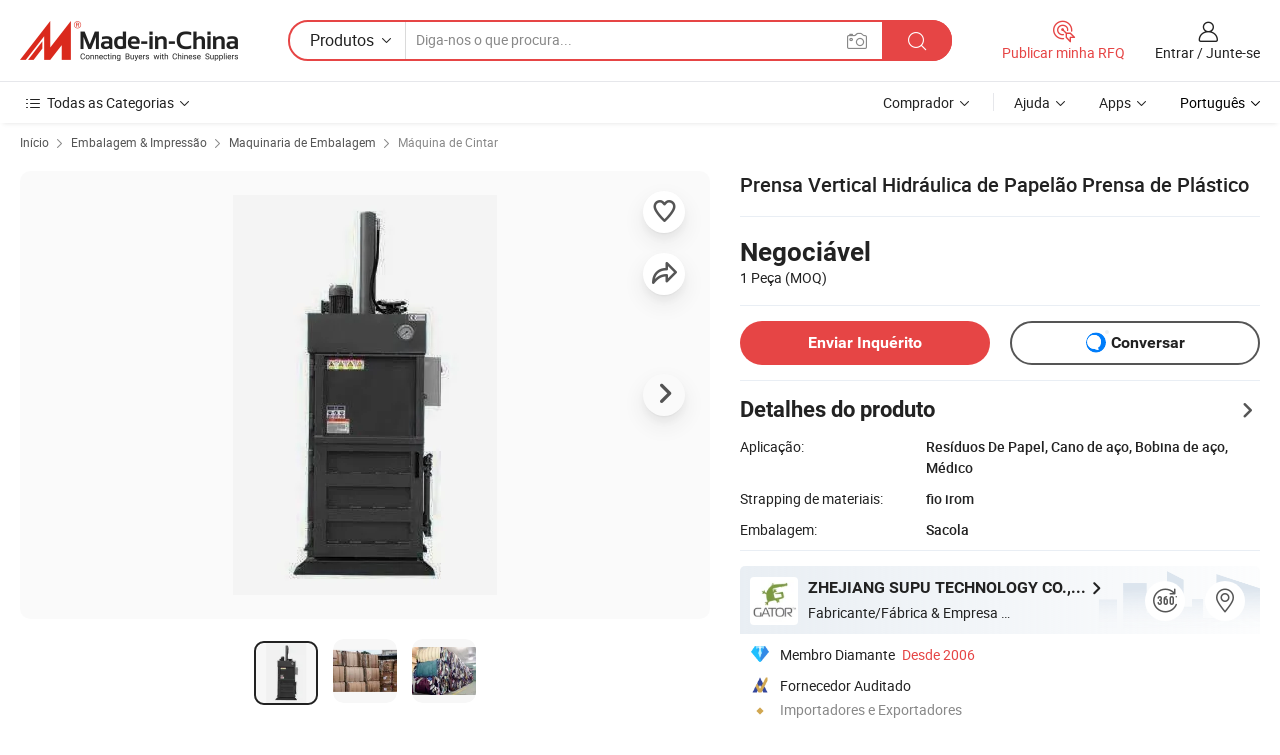

--- FILE ---
content_type: text/html;charset=UTF-8
request_url: https://pt.made-in-china.com/co_zjsupu/product_Hydraulic-Vertical-Cardboard-Baler-Plastic-Baler_oursghing.html
body_size: 27073
content:
<!DOCTYPE html>
<html lang="pt">
<head>
            <title>Prensa Vertical Hidráulica de Papelão Prensa de Plástico - China Hydralic prensa de enfardamento, prensa de enfardamento</title>
        <meta content="text/html; charset=utf-8" http-equiv="Content-Type"/>
    <meta name="referrer" content="unsafe-url"/>
    <link rel="dns-prefetch" href="//www.micstatic.com">
    <link rel="dns-prefetch" href="//image.made-in-china.com">
    <link rel="dns-prefetch" href="//www.made-in-china.com">
    <link rel="dns-prefetch" href="//pylon.micstatic.com">
    <link rel="dns-prefetch" href="//expo.made-in-china.com">
    <link rel="dns-prefetch" href="//world.made-in-china.com">
    <link rel="dns-prefetch" href="//pic.made-in-china.com">
    <link rel="dns-prefetch" href="//fa.made-in-china.com">
                            <link rel="alternate" hreflang="en" href="https://zjsupu.en.made-in-china.com/product/PFsJcDnMXTVe/China-Hydraulic-Vertical-Cardboard-Baler-Plastic-Baler.html" />
                                                        <link rel="alternate" hreflang="es" href="https://es.made-in-china.com/co_zjsupu/product_Hydraulic-Vertical-Cardboard-Baler-Plastic-Baler_oursghing.html" />
                                            <link rel="alternate" hreflang="pt" href="https://pt.made-in-china.com/co_zjsupu/product_Hydraulic-Vertical-Cardboard-Baler-Plastic-Baler_oursghing.html" />
                                            <link rel="alternate" hreflang="fr" href="https://fr.made-in-china.com/co_zjsupu/product_Hydraulic-Vertical-Cardboard-Baler-Plastic-Baler_oursghing.html" />
                                            <link rel="alternate" hreflang="ru" href="https://ru.made-in-china.com/co_zjsupu/product_Hydraulic-Vertical-Cardboard-Baler-Plastic-Baler_oursghing.html" />
                                            <link rel="alternate" hreflang="it" href="https://it.made-in-china.com/co_zjsupu/product_Hydraulic-Vertical-Cardboard-Baler-Plastic-Baler_oursghing.html" />
                                            <link rel="alternate" hreflang="de" href="https://de.made-in-china.com/co_zjsupu/product_Hydraulic-Vertical-Cardboard-Baler-Plastic-Baler_oursghing.html" />
                                            <link rel="alternate" hreflang="nl" href="https://nl.made-in-china.com/co_zjsupu/product_Hydraulic-Vertical-Cardboard-Baler-Plastic-Baler_oursghing.html" />
                                            <link rel="alternate" hreflang="ar" href="https://sa.made-in-china.com/co_zjsupu/product_Hydraulic-Vertical-Cardboard-Baler-Plastic-Baler_oursghing.html" />
                                            <link rel="alternate" hreflang="ko" href="https://kr.made-in-china.com/co_zjsupu/product_Hydraulic-Vertical-Cardboard-Baler-Plastic-Baler_oursghing.html" />
                                            <link rel="alternate" hreflang="ja" href="https://jp.made-in-china.com/co_zjsupu/product_Hydraulic-Vertical-Cardboard-Baler-Plastic-Baler_oursghing.html" />
                                            <link rel="alternate" hreflang="hi" href="https://hi.made-in-china.com/co_zjsupu/product_Hydraulic-Vertical-Cardboard-Baler-Plastic-Baler_oursghing.html" />
                                            <link rel="alternate" hreflang="th" href="https://th.made-in-china.com/co_zjsupu/product_Hydraulic-Vertical-Cardboard-Baler-Plastic-Baler_oursghing.html" />
                                            <link rel="alternate" hreflang="tr" href="https://tr.made-in-china.com/co_zjsupu/product_Hydraulic-Vertical-Cardboard-Baler-Plastic-Baler_oursghing.html" />
                                            <link rel="alternate" hreflang="vi" href="https://vi.made-in-china.com/co_zjsupu/product_Hydraulic-Vertical-Cardboard-Baler-Plastic-Baler_oursghing.html" />
                                            <link rel="alternate" hreflang="id" href="https://id.made-in-china.com/co_zjsupu/product_Hydraulic-Vertical-Cardboard-Baler-Plastic-Baler_oursghing.html" />
                                    <link rel="alternate" hreflang="x-default" href="https://zjsupu.en.made-in-china.com/product/PFsJcDnMXTVe/China-Hydraulic-Vertical-Cardboard-Baler-Plastic-Baler.html" />
    <meta name="viewport" content="initial-scale=1.0,user-scalable=no,maximum-scale=1,width=device-width">
    <meta name="format-detection" content="telephone=no">
            <meta name="Keywords" content="Prensa Vertical Hidráulica de Papelão Prensa de Plástico,Hydralic prensa de enfardamento, prensa de enfardamento"/>
            <meta name="Description"
              content="Prensa Vertical Hidráulica de Papelão Prensa de Plástico,Encontre detalhes sobre Hydralic prensa de enfardamento, prensa de enfardamento a partir de Prensa Vertical Hidráulica de Papelão Prensa de Plástico - ZHEJIANG SUPU TECHNOLOGY CO., LTD."/>
            <meta http-equiv="X-UA-Compatible" content="IE=Edge, chrome=1"/>
    <meta name="renderer" content="webkit"/>
             <meta property="og:title" content="[Hot Item] Prensa Vertical Hidráulica de Papelão Prensa de Plástico"/>
<meta property="og:type" content="product"/>
<meta property="og:url" content="https://pt.made-in-china.com/co_zjsupu/product_Hydraulic-Vertical-Cardboard-Baler-Plastic-Baler_oursghing.html"/>
<meta property="og:image" content="https://image.made-in-china.com/2f0j00ZqDugojPbVbr/Hydraulic-Vertical-Cardboard-Baler-Plastic-Baler.jpg"/>
<meta property="og:site_name" content="Made-in-China.com"/>
<meta property="fb:admins" content="292039974180201"/>
<meta property="fb:page_id" content="10150525576765348"/>
<meta property="fb:app_id" content="205885989426763"/>
<meta property="og:description" content="Aplicação: Resíduos De Papel, Cano de aço, Bobina de aço, Médico Strapping de materiais: fio irom Embalagem: Sacola Grau Automático: Automático Modo Strapping: Tipo Soldagem Tipo Impulsionada: Hidráulico"/>
<meta property="product:price:amount" content="" />
<meta property="product:price:currency" content="USD" />
<meta property="og:availability" content="instock" />
<link rel="canonical" href="https://pt.made-in-china.com/co_zjsupu/product_Hydraulic-Vertical-Cardboard-Baler-Plastic-Baler_oursghing.html" />
            <link rel="amphtml" href="https://pt.made-in-china.com/amp/co_zjsupu/product_Hydraulic-Vertical-Cardboard-Baler-Plastic-Baler_oursghing.html">
        <link rel="stylesheet" type="text/css" href="https://www.micstatic.com/landing/www/product/detail_v2/css/product-detail_620f98df.css" media="all"/>
            <link rel="stylesheet" type="text/css" href="https://www.micstatic.com/landing/www/product/detail_v2/css/product-details-mlan_9095978c.css" media="all"/>
                    <style>
            body .sr-com-place .com-place-two.sr-comInfo-sign .sign-item .tip-gold{
                top: -84px;
            }
        </style>
                <style>
            body .sr-com-place .com-place-two.sr-comInfo-sign .sign-item .tip-gold.tip-audit{
                top: -61px;
            }
        </style>
        <!-- Polyfill Code Begin --><script chaset="utf-8" type="text/javascript" src="https://www.micstatic.com/polyfill/polyfill-simplify_eb12d58d.js"></script><!-- Polyfill Code End --></head>
        <body class="theme-01 J-ATF" style="overflow-y: scroll;" probe-clarity="false" >
    <div style="position:absolute;top:0;left:0;width:1px;height:1px;overflow:hidden">
                                            <img src="//stat.made-in-china.com/event/rec.gif?type=10&data=%7B%22pdid%22%3A%22918056345%22%2C%22list%22%3A%5B%7B%22t%22%3A1%2C%22f%22%3A0%2C%22id%22%3A%22918507975%22%7D%2C%7B%22t%22%3A1%2C%22f%22%3A0%2C%22id%22%3A%22918290415%22%7D%5D%7D&st=4930" alt=""/>
            </div>
    <input type="hidden" id="lan" name="lan" value="pt">
    <input type="hidden" name="pg_abp" id="pg_abp" value="a">
    <input type="hidden" name="isGoogleSeoBuyer" id="isGoogleSeoBuyer" value="false">
    <input type="hidden" name="verifiedTranslate" id="verifiedTranslate" value="Certificado Verificado">
    <input type="hidden" class="J-data-pid" value="918056345">
            <input type="hidden" class="J-data-layout" value="2">
    <input type="hidden" value="prodDetail">
    <input type="hidden" id="loginUserName" value="zjsupu"/>
    <input type="hidden" id="comReviewSourceId" name="comReviewSourceId" value="NbMQcVaTbtiw"/>
    <input type="hidden" name="user_behavior_trace_id" id="user_behavior_trace_id" value="1jf8am0qv70cs"/>
    <input type="hidden" name="receptionABTestSwitch" id="receptionABTestSwitch" value="true"/>
    <input type="hidden" name="alertReceptionCardWaitingTime" id="alertReceptionCardWaitingTime" value="1"/>
            <div id="header" ></div>
<script>
    function headerMlanInit() {
        const funcName = 'headerMlan';
        const app = new window[funcName]({target: document.getElementById('header'), props: {props: {"pageType":8,"logoTitle":"Fabricantes e Fornecedores","logoUrl":null,"base":{"buyerInfo":{"service":"Serviço","newUserGuide":"Guia de Usuário Novo","auditReport":"Audited Suppliers' Reports","meetSuppliers":"Meet Suppliers","onlineTrading":"Secured Trading Service","buyerCenter":"Central do Comprador","contactUs":"Fale Conosco","search":"Procurar","prodDirectory":"Diretório de Produtos","supplierDiscover":"Supplier Discover","sourcingRequest":"Postar Solicitação de Compra","quickLinks":"Quick Links","myFavorites":"Meus Favoritos","visitHistory":"História de Visita","buyer":"Comprador","blog":"Informações de Negócios"},"supplierInfo":{"supplier":"Fornecedor","joinAdvance":"加入高级会员","tradeServerMarket":"外贸服务市场","memberHome":"外贸e家","cloudExpo":"Smart Expo云展会","onlineTrade":"交易服务","internationalLogis":"国际物流","northAmericaBrandSailing":"北美全渠道出海","micDomesticTradeStation":"中国制造网内贸站"},"helpInfo":{"whyMic":"Why Made-in-China.com","auditSupplierWay":"Como auditamos fornecedores","securePaymentWay":"Como garantimos o pagamento","submitComplaint":"Enviar uma reclamação","contactUs":"Fale Conosco","faq":"FAQ","help":"Ajuda"},"appsInfo":{"downloadApp":"Baixar Aplicativo!","forBuyer":"Para o Comprador","forSupplier":"Para Fornecedor","exploreApp":"Explore os descontos exclusivos do aplicativo","apps":"Apps"},"languages":[{"lanCode":0,"simpleName":"en","name":"English","value":"https://zjsupu.en.made-in-china.com/product/PFsJcDnMXTVe/China-Hydraulic-Vertical-Cardboard-Baler-Plastic-Baler.html","htmlLang":"en"},{"lanCode":5,"simpleName":"es","name":"Español","value":"https://es.made-in-china.com/co_zjsupu/product_Hydraulic-Vertical-Cardboard-Baler-Plastic-Baler_oursghing.html","htmlLang":"es"},{"lanCode":4,"simpleName":"pt","name":"Português","value":"https://pt.made-in-china.com/co_zjsupu/product_Hydraulic-Vertical-Cardboard-Baler-Plastic-Baler_oursghing.html","htmlLang":"pt"},{"lanCode":2,"simpleName":"fr","name":"Français","value":"https://fr.made-in-china.com/co_zjsupu/product_Hydraulic-Vertical-Cardboard-Baler-Plastic-Baler_oursghing.html","htmlLang":"fr"},{"lanCode":3,"simpleName":"ru","name":"Русский язык","value":"https://ru.made-in-china.com/co_zjsupu/product_Hydraulic-Vertical-Cardboard-Baler-Plastic-Baler_oursghing.html","htmlLang":"ru"},{"lanCode":8,"simpleName":"it","name":"Italiano","value":"https://it.made-in-china.com/co_zjsupu/product_Hydraulic-Vertical-Cardboard-Baler-Plastic-Baler_oursghing.html","htmlLang":"it"},{"lanCode":6,"simpleName":"de","name":"Deutsch","value":"https://de.made-in-china.com/co_zjsupu/product_Hydraulic-Vertical-Cardboard-Baler-Plastic-Baler_oursghing.html","htmlLang":"de"},{"lanCode":7,"simpleName":"nl","name":"Nederlands","value":"https://nl.made-in-china.com/co_zjsupu/product_Hydraulic-Vertical-Cardboard-Baler-Plastic-Baler_oursghing.html","htmlLang":"nl"},{"lanCode":9,"simpleName":"sa","name":"العربية","value":"https://sa.made-in-china.com/co_zjsupu/product_Hydraulic-Vertical-Cardboard-Baler-Plastic-Baler_oursghing.html","htmlLang":"ar"},{"lanCode":11,"simpleName":"kr","name":"한국어","value":"https://kr.made-in-china.com/co_zjsupu/product_Hydraulic-Vertical-Cardboard-Baler-Plastic-Baler_oursghing.html","htmlLang":"ko"},{"lanCode":10,"simpleName":"jp","name":"日本語","value":"https://jp.made-in-china.com/co_zjsupu/product_Hydraulic-Vertical-Cardboard-Baler-Plastic-Baler_oursghing.html","htmlLang":"ja"},{"lanCode":12,"simpleName":"hi","name":"हिन्दी","value":"https://hi.made-in-china.com/co_zjsupu/product_Hydraulic-Vertical-Cardboard-Baler-Plastic-Baler_oursghing.html","htmlLang":"hi"},{"lanCode":13,"simpleName":"th","name":"ภาษาไทย","value":"https://th.made-in-china.com/co_zjsupu/product_Hydraulic-Vertical-Cardboard-Baler-Plastic-Baler_oursghing.html","htmlLang":"th"},{"lanCode":14,"simpleName":"tr","name":"Türkçe","value":"https://tr.made-in-china.com/co_zjsupu/product_Hydraulic-Vertical-Cardboard-Baler-Plastic-Baler_oursghing.html","htmlLang":"tr"},{"lanCode":15,"simpleName":"vi","name":"Tiếng Việt","value":"https://vi.made-in-china.com/co_zjsupu/product_Hydraulic-Vertical-Cardboard-Baler-Plastic-Baler_oursghing.html","htmlLang":"vi"},{"lanCode":16,"simpleName":"id","name":"Bahasa Indonesia","value":"https://id.made-in-china.com/co_zjsupu/product_Hydraulic-Vertical-Cardboard-Baler-Plastic-Baler_oursghing.html","htmlLang":"id"}],"showMlan":true,"showRules":false,"rules":"Rules","language":"pt","menu":"Cardápio","subTitle":null,"subTitleLink":null,"stickyInfo":null},"categoryRegion":{"categories":"Todas as Categorias","categoryList":[{"name":"Agricultura & Alimento","value":"https://pt.made-in-china.com/category1_Agriculture-Food/Agriculture-Food_usssssssss.html","catCode":"1000000000"},{"name":"Roupa e Acessórios","value":"https://pt.made-in-china.com/category1_Apparel-Accessories/Apparel-Accessories_uussssssss.html","catCode":"1100000000"},{"name":"Artes & Artesanatos","value":"https://pt.made-in-china.com/category1_Arts-Crafts/Arts-Crafts_uyssssssss.html","catCode":"1200000000"},{"name":"Peças e Acessórios de Motos & Automóveis","value":"https://pt.made-in-china.com/category1_Auto-Motorcycle-Parts-Accessories/Auto-Motorcycle-Parts-Accessories_yossssssss.html","catCode":"2900000000"},{"name":"Malas, Bolsas & Caixas","value":"https://pt.made-in-china.com/category1_Bags-Cases-Boxes/Bags-Cases-Boxes_yhssssssss.html","catCode":"2600000000"},{"name":"Químicas","value":"https://pt.made-in-china.com/category1_Chemicals/Chemicals_uissssssss.html","catCode":"1300000000"},{"name":"Produtos de Computador","value":"https://pt.made-in-china.com/category1_Computer-Products/Computer-Products_iissssssss.html","catCode":"3300000000"},{"name":"Construção & Decoração","value":"https://pt.made-in-china.com/category1_Construction-Decoration/Construction-Decoration_ugssssssss.html","catCode":"1500000000"},{"name":"Aparelhos Eletrônicos de Consumo","value":"https://pt.made-in-china.com/category1_Consumer-Electronics/Consumer-Electronics_unssssssss.html","catCode":"1400000000"},{"name":"Elétrico & Eletrônico","value":"https://pt.made-in-china.com/category1_Electrical-Electronics/Electrical-Electronics_uhssssssss.html","catCode":"1600000000"},{"name":"Móveis","value":"https://pt.made-in-china.com/category1_Furniture/Furniture_yessssssss.html","catCode":"2700000000"},{"name":"Saúde & Medicina","value":"https://pt.made-in-china.com/category1_Health-Medicine/Health-Medicine_uessssssss.html","catCode":"1700000000"},{"name":"Equipamentos Industriais & Componentes","value":"https://pt.made-in-china.com/category1_Industrial-Equipment-Components/Industrial-Equipment-Components_inssssssss.html","catCode":"3400000000"},{"name":"Instrumentos & Medidores","value":"https://pt.made-in-china.com/category1_Instruments-Meters/Instruments-Meters_igssssssss.html","catCode":"3500000000"},{"name":"Indústria Leve & Uso Diário","value":"https://pt.made-in-china.com/category1_Light-Industry-Daily-Use/Light-Industry-Daily-Use_urssssssss.html","catCode":"1800000000"},{"name":"Iluminação","value":"https://pt.made-in-china.com/category1_Lights-Lighting/Lights-Lighting_isssssssss.html","catCode":"3000000000"},{"name":"Maquinaria de Manufatura & Processamento","value":"https://pt.made-in-china.com/category1_Manufacturing-Processing-Machinery/Manufacturing-Processing-Machinery_uossssssss.html","catCode":"1900000000"},{"name":"Metalúrgica, Mineral  Energia","value":"https://pt.made-in-china.com/category1_Metallurgy-Mineral-Energy/Metallurgy-Mineral-Energy_ysssssssss.html","catCode":"2000000000"},{"name":"Artigos de Escritório","value":"https://pt.made-in-china.com/category1_Office-Supplies/Office-Supplies_yrssssssss.html","catCode":"2800000000"},{"name":"Embalagem & Impressão","value":"https://pt.made-in-china.com/category1_Packaging-Printing/Packaging-Printing_ihssssssss.html","catCode":"3600000000"},{"name":"Segurança & Proteção","value":"https://pt.made-in-china.com/category1_Security-Protection/Security-Protection_ygssssssss.html","catCode":"2500000000"},{"name":"Serviço","value":"https://pt.made-in-china.com/category1_Service/Service_ynssssssss.html","catCode":"2400000000"},{"name":"Artigos de Esporte & Recreação","value":"https://pt.made-in-china.com/category1_Sporting-Goods-Recreation/Sporting-Goods-Recreation_iussssssss.html","catCode":"3100000000"},{"name":"Têxtil","value":"https://pt.made-in-china.com/category1_Textile/Textile_yussssssss.html","catCode":"2100000000"},{"name":"Ferramentas & Ferragem","value":"https://pt.made-in-china.com/category1_Tools-Hardware/Tools-Hardware_iyssssssss.html","catCode":"3200000000"},{"name":"Brinquedos","value":"https://pt.made-in-china.com/category1_Toys/Toys_yyssssssss.html","catCode":"2200000000"},{"name":"Transporte","value":"https://pt.made-in-china.com/category1_Transportation/Transportation_yissssssss.html","catCode":"2300000000"}],"more":"Mais"},"searchRegion":{"show":true,"lookingFor":"Diga-nos o que procura...","homeUrl":"//pt.made-in-china.com","products":"Produtos","suppliers":"Fornecedores","auditedFactory":null,"uploadImage":"Enviar Imagem","max20MbPerImage":"Máximo de 20 MB por imagem","yourRecentKeywords":"Suas Palavras-chave Recentes","clearHistory":"Limpar histórico","popularSearches":"pesquisas relacionadas","relatedSearches":"Mais","more":null,"maxSizeErrorMsg":"O carregamento falhou. O tamanho máximo da imagem é de 20 MB.","noNetworkErrorMsg":"Nenhuma conexão de rede. Por favor, verifique suas configurações de Internete e tente novamente.","uploadFailedErrorMsg":"Falha no upload. Formato de imagem incorreto. Formatos suportados: JPG, PNG, BMP.","relatedList":null,"relatedTitle":null,"relatedTitleLink":null,"formParams":null,"mlanFormParams":{"keyword":null,"inputkeyword":null,"type":null,"currentTab":null,"currentPage":null,"currentCat":null,"currentRegion":null,"currentProp":null,"submitPageUrl":null,"parentCat":null,"otherSearch":null,"currentAllCatalogCodes":null,"sgsMembership":null,"memberLevel":null,"topOrder":null,"size":null,"more":"mais","less":"less","staticUrl50":null,"staticUrl10":null,"staticUrl30":null,"condition":"0","conditionParamsList":[{"condition":"0","conditionName":null,"action":"/productSearch?keyword=#word#","searchUrl":null,"inputPlaceholder":null},{"condition":"1","conditionName":null,"action":"/companySearch?keyword=#word#","searchUrl":null,"inputPlaceholder":null}]},"enterKeywordTips":"Insira pelo menos uma palavra-chave para sua pesquisa.","openMultiSearch":false},"frequentRegion":{"rfq":{"rfq":"Publicar minha RFQ","searchRfq":"Search RFQs","acquireRfqHover":"Diga-nos o que você precisa e experimente a maneira mais fácil de obter cotações !","searchRfqHover":"Discover quality RFQs and connect with big-budget buyers"},"account":{"account":"Conta","signIn":"Entrar","join":"Junte-se","newUser":"Novo Usuário","joinFree":"Junte-se","or":"Ou","socialLogin":"Ao clicar em Entrar, Cadastre-se Gratuitamente ou Continuar com Facebook, Linkedin, Twitter, Google, %s, eu concordo com os %sUser Agreement%s e as %sPrivacy Policy%s","message":"Mensagens","quotes":"Citações","orders":"Pedidos","favorites":"Favoritos","visitHistory":"História de Visita","postSourcingRequest":"Postar Solicitação de Compra","hi":"Olá","signOut":"Sair","manageProduct":"Gerir Produtos","editShowroom":"Editar showroom","username":"","userType":null,"foreignIP":true,"currentYear":2026,"userAgreement":"Acordo do Usuário","privacyPolicy":"Política de Privacidade"},"message":{"message":"Mensagens","signIn":"Entrar","join":"Junte-se","newUser":"Novo Usuário","joinFree":"Junte-se","viewNewMsg":"Sign in to view the new messages","inquiry":"Inquéritos","rfq":"RFQs","awaitingPayment":"Awaiting payments","chat":"Conversar","awaitingQuotation":"Aguardando Cotações"},"cart":{"cart":"Cesta de consulta"}},"busiRegion":null,"previewRegion":null}}});
		const hoc=o=>(o.__proto__.$get=function(o){return this.$$.ctx[this.$$.props[o]]},o.__proto__.$getKeys=function(){return Object.keys(this.$$.props)},o.__proto__.$getProps=function(){return this.$get("props")},o.__proto__.$setProps=function(o){var t=this.$getKeys(),s={},p=this;t.forEach(function(o){s[o]=p.$get(o)}),s.props=Object.assign({},s.props,o),this.$set(s)},o.__proto__.$help=function(){console.log("\n            $set(props): void             | 设置props的值\n            $get(key: string): any        | 获取props指定key的值\n            $getKeys(): string[]          | 获取props所有key\n            $getProps(): any              | 获取props里key为props的值（适用nail）\n            $setProps(params: any): void  | 设置props里key为props的值（适用nail）\n            $on(ev, callback): func       | 添加事件监听，返回移除事件监听的函数\n            $destroy(): void              | 销毁组件并触发onDestroy事件\n        ")},o);
        window[`${funcName}Api`] = hoc(app);
    };
</script><script type="text/javascript" crossorigin="anonymous" onload="headerMlanInit()" src="https://www.micstatic.com/nail/pc/header-mlan_6f301846.js"></script>        <div class="sr-container J-layout ">
        <script type="text/x-data" class="J-mlan-stat-data">{"t":"mLanCou","f":"prodDetail","vId":null}</script>
                <div>
            <input type="hidden" id="J-detail-isProduct"/>
            <input type="hidden" id="loginUserName" value="zjsupu"/>
            <input type="hidden" id="curLanCode" value="4"/>
            <input type="hidden" id="sensor_pg_v" value="pid:PFsJcDnMXTVe,cid:NbMQcVaTbtiw,tp:104,stp:10403,plate:normal,sst:paid,is_trade:0,is_sample:0,is_rushorder:0,is_verified:1,abt:null,abp:a"/>
            <input type="hidden" id="productId" value="PFsJcDnMXTVe"/>
            <input type="hidden" id="loginCountry" value="United_States"/>
            <input type="hidden" id="isUser" value="false"/>
            <input type="hidden" id="userEmailAddress" value=""/>
                            <input type="hidden" id="J-SlideNav-Survey" isLogin="true" isBuyer="true" comId="en" linkData="http://survey.made-in-china.com/index.php?sid=88194&lang=">
                        <script class="J-mlan-config" type="text/data-lang" data-lang="pt">
                {
                    "more": "Ver Tudo",
                    "less": "Ver Menos",
                    "pmore": "Mais",
                    "pless": "Menos",
                    "verifiedTranslate": "Certificado Verificado",
                    "emailRequired": "Por favor, digite o seu endereço de email.",
                    "email": "Por favor, digite o seu endereço de e-mail válido.",
                    "contentRequired": "Por favor, indique o conteúdo desta mensagem de negócios.",
                    "maxLength": "O conteúdo da sua consulta deve ter entre 20 e 4.000 caracteres.",
                    "quiryDialogTitle": "Digite o seu contato para construir a confiança com fornecedor (es)",
                    "videoTitle": "Assistir a Vídeos Relacionados",
                    "alsoViewTitle": "As pessoas que viram este produto também tinham visto",
                    "latestPriceTitle": "Insira seus requisitos detalhados para receber um orçamento preciso",
                    "Enter your email address":"Por favor, digite seu endereço de e-mail.",
                    "ratingReviews": "Avaliações e Revisões",
                    "selectOptions": ["Críticas de topo", "Mais recentes"],
                    "frequencyError": "Sua operação é muito frequente. Tente novamente mais tarde.",
                    "overallReviews": {
                        "title": "Revisões globais",
                        "reviews": "Comentários",
                        "star": "Estrela"
                    },
                    "customerSatisfaction": {
                        "title": "Satisfação do cliente",
                        "response": "Resposta",
                        "service": "Serviço",
                        "quality": "Qualidade",
                        "delivery": "Entrega"
                    },
                    "reviewDetails": {
                        "title": "Verificar Detalhes",
                        "verifiedPurchase": "Compra verificada",
                        "showPlace": {
                            "publicShow": "Public show",
                            "publicShowInProtection": "Public show (Protection period)",
                            "onlyInVo": "Only show in VO"
                        },
                        "modified": "Modificado"
                    },
                    "pager": {
                        "goTo": "Vá Para",
                        "page": "Página",
                        "next": "Próximo",
                        "prev": "Anterior",
                        "confirm": "confirme"
                    },
                    "loadingTip": "Carregando",
                    "foldingReviews": "Dobragem Commentaires Pliants",
                    "noInfoTemporarily": "Nenhuma informação temporariamente.",
                    "strengthLabel": "Etiqueta de resistência verificada",
                    "Negotiable":"Negociável",
                    "Free Shipping to {{country}} by {{carrier}}":"Frete grátis para {{country}} por {{carrier}}",
                    "Estimated delivery time $ Days":"Tempo estimado de entrega $ Dias",
                    "To be negotiated to {{country}} by {{carrier}}":"A negociar para {{country}} por {{carrier}}",
                    "US$ {{freight}} to {{country}} by {{carrier}}":"US$ {{freight}} para {{country}} por {{carrier}}",
                    "Still deciding? Get samples of $ !": "Ainda está decidindo? Pegue amostras de $ !",
                    "Shipping Cost": "Custo de Envio",
                    "Delivery": "Entrega",
                    "{{buyerName}} made an order recently.": "{{buyerName}} fez um pedido recentemente.",
                    "The hot selling product from our verified and experienced supplier.": "O produto mais vendido do nosso fornecedor verificado e experiente.",
                    "selectSkuSpec": "Selecione variações e quantidade",
                    "productSpecification": "Especificações do produto",
                    "productsTotalAmount": "Quantidade total de produtos",
                    "sendInquiry": "Enviar Inquérito",
                    "minOrderTips": "A quantidade do seu produto é menor que {{minTotalCount}} MOQ.",
                    "buyNow": "Comprar agora",
                    "startOrderRequest": "Iniciar Pedido",
                    "shippingFeeTips": "Não inclui taxas de envio."

                }
            </script>
            <div class="sr-layout-wrap sr-layout-resp">
                <div class="detail-top-bar" >
                                            <div class="sr-QPWords-cont">
                            <ul>
                                                                                                                                    <li class="sr-QPWords-item">
                                        <a href="https://pt.made-in-china.com" target="_blank" rel="nofollow">Início</a>
                                        <i class="ob-icon icon-right"></i>
                                                                                    <a href="https://pt.made-in-china.com/category1_Packaging-Printing/Packaging-Printing_ihssssssss.html" target="_blank">Embalagem & Impressão</a>
                                            <i class="ob-icon icon-right"></i>
                                                                                    <a href="https://pt.made-in-china.com/category23_Packaging-Printing/Packing-Machinery_ihsgssssss_1.html" target="_blank">Maquinaria de Embalagem</a>
                                            <i class="ob-icon icon-right"></i>
                                                                                <a href="https://pt.made-in-china.com/category23_Packaging-Printing/Strapping-Machine_ihsguussss_1.html" target="_blank">Máquina de Cintar</a>
                                                                            </li>
                                                            </ul>
                        </div>
                                    </div>
                            </div>
                        <div class="sr-layout-detail clears">
                <div class="sr-detail-content clears">
                    <div class="sr-layout-block sr-layout-left">
                        <div class="sr-layout-content sr-proMainInfo J-sr-proMainInfo">
                            <div class="sr-proMainInfo-baseInfo J-proMainInfo-baseInfo" faw-module="main_function" faw-exposure>
        <div class="sr-proMainInfo-baseInfo-name">
            <h1 class="sr-proMainInfo-baseInfoH1 J-baseInfo-name" data-prod-tag="">
                <span class="J-meiAward"></span> <span>Prensa Vertical Hidráulica de Papelão Prensa de Plástico</span>
            </h1>
            <div class="tag-wrapper">
                <div class="J-deal-tag"></div>
            </div>
                    </div>
            <div class="sr-proMainInfo-baseInfo-property">
            <div class="baseInfo-price-related">
                <div class="J-activity-banner attr-line"></div>
                <input type="hidden" id="inquiry4PriceHref" name="inquiry4PriceHref" value="//www.made-in-china.com/sendInquiry/prod_PFsJcDnMXTVe_NbMQcVaTbtiw_0.html?plant=pt&from=shrom&type=cs&style=3&page=p_detail">
                <div class="swiper-proMainInfo-baseInfo-propertyGetPrice-container">
                    <input type="hidden" value="{'Porto':'Shanghai, China','Condições de Pagamento':'L/C, T/T, Western Union, Paypal, Money Gram'}" id="priceProp">
                                                            <div class="sr-proMainInfo-baseInfo-propertyPrice">
                                                    <div class="no-priceNum">
                                <table>
                                    <tbody>
                                    <tr style="display: inline-flex;flex-wrap: wrap;flex-direction: column;align-items: flex-start;" class="no-price-tr-style">
                                        <td class="no-price-color">Negociável</td>
                                        <td style="padding: 0" class="mini-font-size">1 Peça
                                            <span>(MOQ)</span>
                                        </td>
                                    </tr>
                                    </tbody>
                                </table>
                            </div>
                    </div>
                </div>
                <div class="coupon-and-getlastprice">
                                            <div class="empty-glp-box"></div>
                                    </div>
            </div>
            <input type="hidden" id="login" value="false">
                        <div class="sr-proMainInfo-baseInfo-propertyAttr">
                <div>
        <input type="hidden" id="hasProdSpecs" value="false">
</div>
                                <div>
    <input type="hidden" id="supportRushOrder" value="false">
<div class="sr-layout-block contact-block J-contact-fix two-button">
    <div class="button-block contact-btn">
        <a fun-inquiry-product class="btns button-link-contact J-prod-btn-contact" target="_blank" href="https://www.made-in-china.com/sendInquiry/prod_PFsJcDnMXTVe_NbMQcVaTbtiw.html?plant=pt&from=shrom&type=cs&style=3&page=p_detail" rel="nofollow" ads-data="st:24,pdid:PFsJcDnMXTVe,pcid:NbMQcVaTbtiw"> Enviar Inquérito
        </a>
    </div>
    <div class="sr-side-contSupplier-chat button-block J-sr-side-contSupplier-chat">
        <b text='[{"offline": {"text":"Conversar","title":"O fornecedor está offline agora, por favor, deixe sua mensagem."}, "online": {"text":"Conversar","title":"Converse com o fornecedor online agora!"}}]' class="tm3_chat_status" lan="pt" tmlan="pt" dataId="NbMQcVaTbtiw_PFsJcDnMXTVe_1" inquiry="https://www.made-in-china.com/sendInquiry/prod_PFsJcDnMXTVe_NbMQcVaTbtiw.html?plant=pt&from=shrom&type=cs&style=3&page=p_detail" processor="chat" cid="NbMQcVaTbtiw"></b>
        <span rel="nofollow" ads-data="st:13" class="tm-placeholder" title="Converse com o fornecedor online agora!" role="button" tabindex="0" aria-label="tm">
                            Conversar </span>
    </div>
</div>
    </div>
                                    <div class="attr-line"></div>
                    <div class="product-details-title pointer J-prod-detail" ads-data="st:309">
                        <span>Detalhes do produto</span>
                        <span><i class="ob-icon icon-right"></i></span>
                    </div>
                    <table>
                        <tbody>
                                                        <tr>
                                <th width="166" class="th-label">Aplicação:</th>
                                <td>Resíduos De Papel, Cano de aço, Bobina de aço, Médico</td>
                            </tr>
                                                        <tr>
                                <th width="166" class="th-label">Strapping de materiais:</th>
                                <td>fio irom</td>
                            </tr>
                                                        <tr>
                                <th width="166" class="th-label">Embalagem:</th>
                                <td>Sacola</td>
                            </tr>
                        </tbody>
                    </table>
                                    <div class="attr-line"></div>
                <div class="sr-layout-block sr-com-place sr-com-place-top">
                                                                     <div faw-module="verified_company_homepage" faw-exposure>
    <input type="hidden" id="J-linkInfo" value="https://pt.made-in-china.com/co_zjsupu/">
        <div id="product-multi-box-small">
                                </div>
    <div class="sr-linkTo-comInfo J-linkTo-comInfo" ads-data>
        <div class="sr-com com-place-one com-place-one-new">
                            <div class="sr-com-logo" ads-data="st:185">
                    <img src="//www.micstatic.com/landing/www/product/img/transparent.png" data-original="//image.made-in-china.com/206f0j00hQEaOKrlqTck/ZHEJIANG-SUPU-TECHNOLOGY-CO-LTD-.jpg" />
                </div>
                        <div class="sr-com-info">
                <div class="sr-comInfo-title has360 ">
                    <div class="title-txt">
                        <a href="https://pt.made-in-china.com/co_zjsupu/" target="_blank" ads-data="st:3" title="ZHEJIANG SUPU TECHNOLOGY CO., LTD."><span class="text-ellipsis">ZHEJIANG SUPU TECHNOLOGY CO., LTD.</span> <i class="ob-icon icon-right"></i></a>
                    </div>
                </div>
                <div class="info-item-out">
                                                                                                                                                                <span class="info-item info-businessType" title="Fabricante/F&aacute;brica &amp; Empresa Comercial" ads-data="st: 237;">
                                        Fabricante/F&aacute;brica &amp; Empresa Comercial
                                    </span>
                </div>
            </div>
            <div class="operate-wrapper">
                                    <div class="sign-item">
                        <a href="javascript:;" rel="nofollow" class="pop360-img J-pop360" view-url="//world-port.made-in-china.com/viewVR?comId=NbMQcVaTbtiw" ><i class="ob-icon icon-panorama"></i></a>
                        <div class="tip arrow-bottom tip-gold">
                            <div class="tip-con">
                                <p class="tip-para">Tour Virtual 360 °</p>
                            </div>
                            <span class="arrow arrow-out">
                                  <span class="arrow arrow-in"></span>
                            </span>
                        </div>
                    </div>
                                    <div class="company-location" ads-data="st:225">
                        <a class="J-location" target="_blank" href="https://pt.made-in-china.com/co_zjsupu/company_info.html">
                            <i class="ob-icon icon-coordinate"></i>
                            <div class="tip arrow-bottom tip-gold">
                                <div class="gold-content">
                                    <div class="tip-con">
                                        Zhejiang, China
                                    </div>
                                    <span class="arrow arrow-out">
                                    <span class="arrow arrow-in"></span>
                                </span>
                                </div>
                            </div>
                        </a>
                    </div>
            </div>
        </div>
                    <div class="rating-box">
                <div class='add_factory-icon'>
                                                </div>
                <div class="J-review-box" style="display: none">
                                            <div class="review-label">What's your impression of this company?</div>
                                            <div class="score-item review-btn" ads-data="st:114">
                            <i class="ob-icon icon-fill-text"></i>
                            <span>review now</span>
                        </div>
                </div>
            </div>
                <div class="sr-comInfo-sign com-place-two com-place-two-new ">
                                                <div class="sign-item" ads-data="st:186">
                                            <i class="item-icon icon-diamond"></i>
                        Membro Diamante <span class="txt-year">Desde 2006</span>
                                                                <div class="tip arrow-bottom tip-gold">
                        <div class="gold-content">
                            <div class="tip-con">
                                                                    <p class="tip-para">Fornecedores com licênças comerciais verificadas</p>
                                                            </div>
                        </div>
                    </div>
                </div>
                    </div>
    </div>
    <div class="com-place-three com-place-three-new">
                    <div class="sign-item J-verified-item" data-title="Auditado por uma agência de inspeção terceirizada independente" ads-data="st:113">
                <img class="item-icon" src="https://www.micstatic.com/common/img/icon-new/as-short.png" alt="Fornecedor Auditado" />
                Fornecedor Auditado <div class="tip arrow-bottom tip-gold">
                    <div class="gold-content">
                        <div class="tip-con">
                           <p class="tip-para">Auditado por uma agência de inspeção terceirizada independente</p>
                        </div>
                    </div>
                </div>
            </div>
                                    <div class="verified-list" ads-data="st:228">
                                                                <span class="verified-item">
                            <span class="verified-tip"></span>
                            Importadores e Exportadores <div class="tip arrow-bottom tip-gold">
                                <div class="gold-content">
                                    <div class="tip-con">
                                        O fornecedor tem direitos de importação e exportação
                                    </div>
                                </div>
                            </div>
                        </span>
                                            <span class="verified-item">
                            <span class="verified-tip"></span>
                            Equipe experiente <div class="tip arrow-bottom tip-gold">
                                <div class="gold-content">
                                    <div class="tip-con">
                                        O fornecedor tem %s1 funcionários de comércio exterior e %s2 funcionários com mais de 6 anos de experiência em comércio exterior
                                    </div>
                                </div>
                            </div>
                        </span>
                                            <span class="verified-item">
                            <span class="verified-tip"></span>
                            Patentes concedidas <div class="tip arrow-bottom tip-gold">
                                <div class="gold-content">
                                    <div class="tip-con">
                                        O fornecedor concedeu %s patentes, você pode conferir o %arLink para mais informações
                                    </div>
                                </div>
                            </div>
                        </span>
                                            <span class="verified-item">
                            <span class="verified-tip"></span>
                            Capacidades de P&D <div class="tip arrow-bottom tip-gold">
                                <div class="gold-content">
                                    <div class="tip-con">
                                        O fornecedor tem %s engenheiros de P&D, você pode conferir o %arLink para mais informações
                                    </div>
                                </div>
                            </div>
                        </span>
                                    </div>
                                                    <div class="see-all no-sign" ads-data="st: 58;">
                    <a class="J-sign-in" href="javascript:void(0);">Faça login</a> para ver todos os rótulos de força verificados (25)
                </div>
                        </div>
</div>
                                </div>
            </div>
        </div>
    </div>
<input type="hidden" id="contactNow"
       value="https://www.made-in-china.com/sendInquiry/prod_PFsJcDnMXTVe_NbMQcVaTbtiw.html?plant=pt&from=shrom&type=cs&style=3&page=p_detail">
<input type="hidden" id="supportOrder" value="false"
       data-url="//membercenter.made-in-china.com/newtrade/order/page/buyer-start-order.html?from=3&prodId=PFsJcDnMXTVe&sample=0">
    <style>
    .catalogForm .form-label{
        width: 190px;
    }
    .catalogForm .form-label em{
        color: #e64545;
        margin-right: 5px;
    }
    .catalogForm .form-fields{
        margin-left: 200px;
    }
</style>
<script type="text/template" id="J-catalog-dialog">
    <div class="alert-new mb20">
        <div class="alert-con alert-warn alert-state" style="width: 100%;">
            <span class="micon-state"><i class="ob-icon icon-caution"></i></span><span class="alert-txt">Please complete the form below, we will email the catalog to you.</span>
        </div>
    </div>
    <form action="" class="obelisk-form J-catalog-form catalogForm">
        <input type="hidden" name="source" value="2"/>
        <div class="form-item">
            <label class="form-label"><em>*</em>Email Address</label>
            <div class="form-fields">
                <input type="text" name="email" maxlength="160" class="input-text span-8" value=""/>
            </div>
        </div>
        <div class="form-item">
            <label class="form-label"><em>*</em>Name</label>
            <div class="form-fields">
                <input type="text" name="name" maxlength="50" class="input-text span-8" value=""/>
            </div>
        </div>
        <div class="form-item">
            <label class="form-label"><em>*</em>Country/Region</label>
            <div class="form-fields">
                <select class="span-8 J-countrySelect" select-css="span-8 select-flags" name="comCountry" value="">
                    {{ if(hotCountries && hotCountries.length>0){ }}
                    <optgroup label="--Please Select--">
                        {{ $.each(hotCountries,function(){ }}
                        <option {{ if(selected === this.countryKey){ }}selected="selected"{{ } }} value="{{-this.countryKey}}" select-countrycode="{{-this.countryCode}}" select-css="select-flag select-flag-{{-this.simpleCountryName.toLowerCase()}}" select-rm-areacode="{{-this.showAreaCodeFram}}">{{-this.coutryName}}</option>
                        {{ }) }}
                    </optgroup>
                    {{ } }}

                    {{ if(allCountries && allCountries.length>0){ }}
                    <optgroup label="--All Countries/Regions (A to Z)--">
                        {{ $.each(allCountries,function(){ }}
                        <option {{ if(selected === this.countryKey){ }}selected="selected"{{ } }} value="{{-this.countryKey}}" select-countrycode="{{-this.countryCode}}" select-css="select-flag select-flag-{{-this.simpleCountryName.toLowerCase()}}" select-rm-areacode="{{-this.showAreaCodeFram}}">{{-this.coutryName}}</option>
                        {{ }) }}
                    </optgroup>
                    {{ } }}
                </select>
            </div>
        </div>
        <div class="form-item J-validator-box hide">
            <label class="form-label"><em>*</em>Verification Code</label>
            <div class="form-fields">
                <span class="J-validator" id="J-validator"></span>
                <div class="feedback-block J-vcode-error" wrapfor="faptcha_response_field"></div>
            </div>
        </div>
    </form>
</script><script type="text/template" id="J-dia-success">
    <div class="dlg-result">
        <div class="state">
            <i class="micon succ">&#xe000;</i>
        </div>
        <div class="msg"><p>You have submitted the request successfully!</p><p>{{-retResult.tipMessage}}</p></div>
    </div>
</script><script type="text/template" id="J-dia-warn">
    <div class="dlg-result">
        <div class="state">
            <i class="micon warning">&#xe003;</i>
        </div>
        <div class="msg"><p>{{-retResult.tipMessage}}</p></div>
    </div>
</script><script type="text/template" id="J-dia-error">
    <div class="dlg-result">
        <div class="state">
            <i class="micon error">&#xe001;</i>
        </div>
        <div class="msg"><p>Sent failed!</p><p>{{-retResult.tipMessage}}</p></div>
    </div>
</script>                             <div class="J-smallImg-wrap">
    <div class="sr-proMainInfo-slide smallImg-wrap J-pic-box-small" faw-module="main_product" faw-exposure>
        <div class="tag-wrapper">
            <div class="J-ranking-tag"></div>
        </div>
        <div class="tip-online J-sample-online-tips" style="display: none">
            <ul class="tip-cont">
                <li>
                    <span class="online-icon online-icon-1"></span>
                    <span>Varredura no Local</span>
                </li>
                <li>
                    <span class="online-icon online-icon-2"></span>
                    <span>Duplicado Digital Preciso</span>
                </li>
                <li>
                    <span class="online-icon online-icon-3"></span>
                    <span>Ângulo Ilimitado</span>
                </li>
            </ul>
        </div>
        <input type="hidden" id="prodId" value=""/>
        <div class="sr-proMainInfo-slide-pic J-pic-list-wrap sr-proSlide">
            <div class="sr-proMainInfo-slide-container swiper-container J-pic-list-container">
                <div class="swiper-wrapper">
                            <div class="sr-proMainInfo-slide-picItem swiper-slide J-pic-large-item J-pic-item" fsrc="//image.made-in-china.com/2f0j00ZqDugojPbVbr/Hydraulic-Vertical-Cardboard-Baler-Plastic-Baler.webp" >
                                <div class="sr-prMainInfo-slide-inner">
                                    <div class="sr-proMainInfo-slide-picInside">
                                                                                <a class="enlargeHref" href="javascript:void(0);" ads-data="st:9" >
                                                                                    <img class="J-picImg-zoom-in" ads-data="st:239" data-index="1" src="//image.made-in-china.com/202f0j00ZqDugojPbVbr/Hydraulic-Vertical-Cardboard-Baler-Plastic-Baler.webp" alt="Prensa Vertical Hidráulica de Papelão Prensa de Plástico pictures & photos">
                                                                                </a>
                                                                            </div>
                                                                            <div class="sr-proMainInfo-slide-picLarge J-pic-zoom-in" ads-data="st:239" data-index="1"></div>
                                                                                                                <input type="hidden" class="encodeImgId" value="XVzRYWBPhIhr"/>
                                                                    </div>
                            </div>
                            <div class="sr-proMainInfo-slide-picItem swiper-slide enlarge-hide J-pic-large-item J-pic-item" fsrc="//image.made-in-china.com/2f0j00wcbfoRGMrqkm/Hydraulic-Vertical-Cardboard-Baler-Plastic-Baler.webp" >
                                <div class="sr-prMainInfo-slide-inner">
                                    <div class="sr-proMainInfo-slide-picInside">
                                                                                <a class="enlargeHref" href="javascript:void(0);" ads-data="st:9" >
                                                                                    <img class="J-picImg-zoom-in" ads-data="st:239" data-index="2" loading="lazy" src="//image.made-in-china.com/202f0j00wcbfoRGMrqkm/Hydraulic-Vertical-Cardboard-Baler-Plastic-Baler.webp" alt="Prensa Vertical Hidráulica de Papelão Prensa de Plástico pictures & photos">
                                                                                </a>
                                                                            </div>
                                                                            <div class="sr-proMainInfo-slide-picLarge J-pic-zoom-in" ads-data="st:239" data-index="2"></div>
                                                                                                                <input type="hidden" class="encodeImgId" value="wchfWAGMEVkF"/>
                                                                    </div>
                            </div>
                            <div class="sr-proMainInfo-slide-picItem swiper-slide enlarge-hide J-pic-large-item J-pic-item" fsrc="//image.made-in-china.com/2f0j00wokYqgRCLcbJ/Hydraulic-Vertical-Cardboard-Baler-Plastic-Baler.webp" >
                                <div class="sr-prMainInfo-slide-inner">
                                    <div class="sr-proMainInfo-slide-picInside">
                                                                                <a class="enlargeHref" href="javascript:void(0);" ads-data="st:9" >
                                                                                    <img class="J-picImg-zoom-in" ads-data="st:239" data-index="3" loading="lazy" src="//image.made-in-china.com/202f0j00wokYqgRCLcbJ/Hydraulic-Vertical-Cardboard-Baler-Plastic-Baler.webp" alt="Prensa Vertical Hidráulica de Papelão Prensa de Plástico pictures & photos">
                                                                                </a>
                                                                            </div>
                                                                            <div class="sr-proMainInfo-slide-picLarge J-pic-zoom-in" ads-data="st:239" data-index="3"></div>
                                                                                                                <input type="hidden" class="encodeImgId" value="wWkaVYTbfchO"/>
                                                                    </div>
                            </div>
                                    </div>
                                    <div ads-data="st:240" class="large-pic-slide-left J-largePicSlideLeft" style="display: none;" ><i class="ob-icon icon-left"></i></div>
                    <div ads-data="st:240" class="large-pic-slide-right J-largePicSlideRight" style="display: flex;" ><i class="ob-icon icon-right"></i></div>
                            </div>
        </div>
                    <div class="sr-proMainInfo-slide-page J-pic-dots-wrap">
                                    <div class="sr-proMainInfo-slide-pageMain align-center">
                        <ul class="sr-proMainInfo-slide-pageUl ">
                                                                                                                                    <li class="J-pic-dot selected">
                                        <div class="sr-proMainInfo-slide-pageInside" ads-data="st:9">
                                            <img src="//www.micstatic.com/landing/www/product/img/transparent.png" data-original="//image.made-in-china.com/3f2j00ZqDugojPbVbr/Hydraulic-Vertical-Cardboard-Baler-Plastic-Baler.webp" alt="Prensa Vertical Hidráulica de Papelão Prensa de Plástico" title="Prensa Vertical Hidráulica de Papelão Prensa de Plástico">
                                        </div>
                                    </li>
                                                                                                        <li class="J-pic-dot">
                                        <div class="sr-proMainInfo-slide-pageInside" ads-data="st:9">
                                            <img src="//www.micstatic.com/landing/www/product/img/transparent.png" data-original="//image.made-in-china.com/3f2j00wcbfoRGMrqkm/Hydraulic-Vertical-Cardboard-Baler-Plastic-Baler.webp" alt="Prensa Vertical Hidráulica de Papelão Prensa de Plástico" title="Prensa Vertical Hidráulica de Papelão Prensa de Plástico">
                                        </div>
                                    </li>
                                                                                                        <li class="J-pic-dot">
                                        <div class="sr-proMainInfo-slide-pageInside" ads-data="st:9">
                                            <img src="//www.micstatic.com/landing/www/product/img/transparent.png" data-original="//image.made-in-china.com/3f2j00wokYqgRCLcbJ/Hydraulic-Vertical-Cardboard-Baler-Plastic-Baler.webp" alt="Prensa Vertical Hidráulica de Papelão Prensa de Plástico" title="Prensa Vertical Hidráulica de Papelão Prensa de Plástico">
                                        </div>
                                    </li>
                                                                                    </ul>
                    </div>
                            </div>
                                    <div class="fav-share-wrap">
                <span class="act-item fav-wrap">
                                        <a fun-favorite rel="nofollow" href="javascript:void(0);" class="J-added-to-product-fav link-with-icon J-add2Fav J-added already-fav-new" cz-username="zjsupu" cz-sourceid="PFsJcDnMXTVe" cz-sourcetype="prod" style="display:none"><i class="J-fav-icon ob-icon icon-heart-f"></i></a>
                    <a fun-favorite rel="nofollow" href="javascript:void(0);" class="J-add-to-product-fav link-with-icon J-add2Fav" cz-username="zjsupu" cz-sourceid="PFsJcDnMXTVe" cz-sourcetype="prod" style="display:block" ads-data="st:17,pdid:PFsJcDnMXTVe,pcid:NbMQcVaTbtiw"><i class="J-fav-icon ob-icon icon-heart"></i><i class="J-fav-icon ob-icon icon-heart-f" style="display: none;"></i></a>
                </span>
                                                                                                        <span class="act-item share-wrap share-wrap-visiable J-share">
                    <span>
                        <i class="ob-icon icon-right-rotation"></i>
                    </span>
                    <div class="sns-wrap" ads-data="st:18">
                        <span class="share-empty-box"></span>
                                                                                                <a rel="nofollow" target="_blank" ads-data="st:18,pdid:PFsJcDnMXTVe,pcid:NbMQcVaTbtiw" class="sns-icon facebook" href="https://www.facebook.com/sharer.php?app_id=418856551555971&u=https://pt.made-in-china.com/co_zjsupu/product_Hydraulic-Vertical-Cardboard-Baler-Plastic-Baler_oursghing.html" title="Facebook"></a>
                        <a rel="nofollow" target="_blank" ads-data="st:18,pdid:PFsJcDnMXTVe,pcid:NbMQcVaTbtiw" class="sns-icon twitter" href="https://twitter.com/intent/tweet?text=Prensa+Vertical+Hidr%C3%A1ulica+de+Papel%C3%A3o+Prensa+de+Pl%C3%A1stico%7C+pt.made-in-china.com%3A&url=https://pt.made-in-china.com/co_zjsupu/product_Hydraulic-Vertical-Cardboard-Baler-Plastic-Baler_oursghing.html" title="X"></a>
                        <a rel="nofollow" target="_blank" ads-data="st:18,pdid:PFsJcDnMXTVe,pcid:NbMQcVaTbtiw" class="sns-icon pinterest" href=" https://www.pinterest.com/pin/create/button/?url=https://pt.made-in-china.com/co_zjsupu/product_Hydraulic-Vertical-Cardboard-Baler-Plastic-Baler_oursghing.html&media=//image.made-in-china.com/43f34j00ZqDugojPbVbr/Hydraulic-Vertical-Cardboard-Baler-Plastic-Baler.jpg&description=Prensa+Vertical+Hidr%C3%A1ulica+de+Papel%C3%A3o+Prensa+de+Pl%C3%A1stico%7C+pt.made-in-china.com%3A" title="Pinterest"></a>
                        <a rel="nofollow" target="_blank" ads-data="st:18,pdid:PFsJcDnMXTVe,pcid:NbMQcVaTbtiw" class="sns-icon linkedin" href="https://www.linkedin.com/cws/share?url=https://pt.made-in-china.com/co_zjsupu/product_Hydraulic-Vertical-Cardboard-Baler-Plastic-Baler_oursghing.html&isFramed=true" title="Linkedin"></a>
                        <div class="mail link-blue fr">
                            <iframe src="about:blank" frameborder="0" id="I-email-this-page" name="I-email-this-page" width="0" height="0" style="width:0;height:0;"></iframe>
                                <a class="micpm" href="https://zjsupu.en.made-in-china.com/share/PFsJcDnMXTVe/China-Hydraulic-Vertical-Cardboard-Baler-Plastic-Baler.html?lanCode=4" rel="nofollow" title="Email" target="I-email-this-page" ads-data="st:18,pdid:PFsJcDnMXTVe,pcid:NbMQcVaTbtiw"><i class="micon" title="Email this page"></i></a>
                        </div>
                    </div>
                </span>
                                    </div>
                                                                <div id="product-multi-box-big">
                                                </div>
    </div>
</div>
<div class="bigImg-wrap J-bigImg-wrap" style="display: none">
    <div class="sr-proMainInfo-slide J-pic-box-big">
        <input type="hidden" id="prodId" value=""/>
        <div class="sr-proMainInfo-slide-pic J-pic-list-wrap sr-proSlide">
            <div class="sr-proMainInfo-slide-container swiper-container J-pic-list-container">
                <div class="swiper-wrapper">
                            <div class="sr-proMainInfo-slide-picItem swiper-slide J-pic-large-item J-pic-item">
                                <div class="sr-prMainInfo-slide-inner">
                                    <div class="sr-proMainInfo-slide-picInside" fsrc="//image.made-in-china.com/2f0j00ZqDugojPbVbr/Hydraulic-Vertical-Cardboard-Baler-Plastic-Baler.webp" >
                                                                                <a class="enlargeHref" href="javascript:void(0);" >
                                                                                    <img loading="lazy" src="//image.made-in-china.com/203f0j00ZqDugojPbVbr/Hydraulic-Vertical-Cardboard-Baler-Plastic-Baler.webp" alt="Prensa Vertical Hidráulica de Papelão Prensa de Plástico pictures & photos">
                                                                                </a>
                                                                            </div>
                                                                            <input type="hidden" class="encodeImgId" value="XVzRYWBPhIhr"/>
                                                                    </div>
                            </div>
                            <div class="sr-proMainInfo-slide-picItem swiper-slide enlarge-hide J-pic-large-item J-pic-item">
                                <div class="sr-prMainInfo-slide-inner">
                                    <div class="sr-proMainInfo-slide-picInside" fsrc="//image.made-in-china.com/2f0j00wcbfoRGMrqkm/Hydraulic-Vertical-Cardboard-Baler-Plastic-Baler.webp" >
                                                                                <a class="enlargeHref" href="javascript:void(0);" >
                                                                                    <img loading="lazy" src="//image.made-in-china.com/203f0j00wcbfoRGMrqkm/Hydraulic-Vertical-Cardboard-Baler-Plastic-Baler.webp" alt="Prensa Vertical Hidráulica de Papelão Prensa de Plástico pictures & photos">
                                                                                </a>
                                                                            </div>
                                                                            <input type="hidden" class="encodeImgId" value="wchfWAGMEVkF"/>
                                                                    </div>
                            </div>
                            <div class="sr-proMainInfo-slide-picItem swiper-slide enlarge-hide J-pic-large-item J-pic-item">
                                <div class="sr-prMainInfo-slide-inner">
                                    <div class="sr-proMainInfo-slide-picInside" fsrc="//image.made-in-china.com/2f0j00wokYqgRCLcbJ/Hydraulic-Vertical-Cardboard-Baler-Plastic-Baler.webp" >
                                                                                <a class="enlargeHref" href="javascript:void(0);" >
                                                                                    <img loading="lazy" src="//image.made-in-china.com/203f0j00wokYqgRCLcbJ/Hydraulic-Vertical-Cardboard-Baler-Plastic-Baler.webp" alt="Prensa Vertical Hidráulica de Papelão Prensa de Plástico pictures & photos">
                                                                                </a>
                                                                            </div>
                                                                            <input type="hidden" class="encodeImgId" value="wWkaVYTbfchO"/>
                                                                    </div>
                            </div>
                                    </div>
                <div ads-data="st:240" class="large-pic-slide-left J-largePicSlideLeft" style="display: none;" ><i class="ob-icon icon-left"></i></div>
                <div ads-data="st:240" class="large-pic-slide-right J-largePicSlideRight" style="display: flex;" ><i class="ob-icon icon-right"></i></div>
            </div>
        </div>
                    <div class="sr-proMainInfo-slide-page J-pic-dots-wrap">
                                    <div class="sr-proMainInfo-slide-pageMain align-center">
                        <ul class="sr-proMainInfo-slide-pageUl ">
                                                                                                                                    <li class="J-pic-dot selected">
                                        <div class="sr-proMainInfo-slide-pageInside">
                                            <img loading="lazy" src="//image.made-in-china.com/3f2j00ZqDugojPbVbr/Hydraulic-Vertical-Cardboard-Baler-Plastic-Baler.webp" alt="Prensa Vertical Hidráulica de Papelão Prensa de Plástico" title="Prensa Vertical Hidráulica de Papelão Prensa de Plástico">
                                        </div>
                                    </li>
                                                                                                        <li class="J-pic-dot">
                                        <div class="sr-proMainInfo-slide-pageInside">
                                            <img loading="lazy" src="//image.made-in-china.com/3f2j00wcbfoRGMrqkm/Hydraulic-Vertical-Cardboard-Baler-Plastic-Baler.webp" alt="Prensa Vertical Hidráulica de Papelão Prensa de Plástico" title="Prensa Vertical Hidráulica de Papelão Prensa de Plástico">
                                        </div>
                                    </li>
                                                                                                        <li class="J-pic-dot">
                                        <div class="sr-proMainInfo-slide-pageInside">
                                            <img loading="lazy" src="//image.made-in-china.com/3f2j00wokYqgRCLcbJ/Hydraulic-Vertical-Cardboard-Baler-Plastic-Baler.webp" alt="Prensa Vertical Hidráulica de Papelão Prensa de Plástico" title="Prensa Vertical Hidráulica de Papelão Prensa de Plástico">
                                        </div>
                                    </li>
                                                                                    </ul>
                    </div>
                    <div class="big-page"><span class="active-page J-now-page">1</span>/<span>3</span></div>
                            </div>
            </div>
    <div class="big-img-close J-bigImg-close"><i class="ob-icon icon-error"></i></div>
</div>
<div class="J-picGifDialog" id="J-picGifDialog" style="display:none;">
    <div class="picGifDialog">
        <div id="picRoundBox" style="width:600px;"></div>
        <div class="picRoundTool J-picRoundTool">
            <i class="ob-icon icon-pause J-stop"></i>
            <i class="ob-icon icon-play J-start"></i>
        </div>
        <div style="position: absolute;width: 600px; height: 100%; top: 0;left: 0;"></div>
    </div>
</div>
                        </div>
                    </div>
                </div>
            </div>
            <div class="separating-line"></div>
            <div class="sr-layout-wrap sr-layout-resp recommend_similar_product_wrap">
                                <div class="J-similar-product-place">
    <div class="sr-similar-product-block">
        <div class="sr-txt-title">
            <div>Encontre Produtos Semelhantes</div>
        </div>
                                <div class="sr-similar-product-wrap cf J-similar-product-wrap">
                <div class="sr-layout-content sr-similar-product-cnt cf J-similar-proudct-list">
                    <div class="sr-skeleton-container">
                        <div class="sr-skeleton-item">
                            <div class="sr-skeleton-pic"></div>
                            <div class="sr-skeleton-name"></div>
                            <div class="sr-skeleton-next-name"></div>
                            <div class="sr-skeleton-price"></div>
                            <div class="sr-skeleton-moq"></div>
                        </div>
                        <div class="sr-skeleton-item">
                            <div class="sr-skeleton-pic"></div>
                            <div class="sr-skeleton-name"></div>
                            <div class="sr-skeleton-next-name"></div>
                            <div class="sr-skeleton-price"></div>
                            <div class="sr-skeleton-moq"></div>
                        </div>
                        <div class="sr-skeleton-item">
                            <div class="sr-skeleton-pic"></div>
                            <div class="sr-skeleton-name"></div>
                            <div class="sr-skeleton-next-name"></div>
                            <div class="sr-skeleton-price"></div>
                            <div class="sr-skeleton-moq"></div>
                        </div>
                        <div class="sr-skeleton-item">
                            <div class="sr-skeleton-pic"></div>
                            <div class="sr-skeleton-name"></div>
                            <div class="sr-skeleton-next-name"></div>
                            <div class="sr-skeleton-price"></div>
                            <div class="sr-skeleton-moq"></div>
                        </div>
                        <div class="sr-skeleton-item">
                            <div class="sr-skeleton-pic"></div>
                            <div class="sr-skeleton-name"></div>
                            <div class="sr-skeleton-next-name"></div>
                            <div class="sr-skeleton-price"></div>
                            <div class="sr-skeleton-moq"></div>
                        </div>
                        <div class="sr-skeleton-item">
                            <div class="sr-skeleton-pic"></div>
                            <div class="sr-skeleton-name"></div>
                            <div class="sr-skeleton-next-name"></div>
                            <div class="sr-skeleton-price"></div>
                            <div class="sr-skeleton-moq"></div>
                        </div>
                    </div>
                </div>
            </div>
            </div>
</div>
            </div>
            <div class="sr-layout-wrap sr-layout-resp">
                <div class="sr-layout-main">
<div class="sr-layout-block detail-tab J-tabs">
    <div class="J-full-tab" style="display: none"></div>
    <div class="com-block-tab cf J-fixed-tab" faw-module="tab_content">
        <a class="tab-item J-tab current" ads-data="st:80,tabnm=Product Description"><h3>Descrição de Produto</h3></a>
        <a class="tab-item J-tab" ads-data="st:80,tabnm=Company Info"><h3>Informações da Empresa</h3></a>
                            </div>
    <div class="sr-layout-subblock detail-tab-item J-tab-cnt">
                    <div class="sr-layout-block bsc-info">
                            <div class="sr-layout-subblock">
                    <div class="sr-txt-title">
                        <h2 class="sr-txt-h2">Informação Básica</h2>
                    </div>
                    <div class="sr-layout-content">
                        <div class="basic-info-list">
                                                            <div class="bsc-item cf">
                                    <div class="bac-item-label fl">N ° de Modelo.</div>
                                    <div class="bac-item-value fl">SP860T15</div>
                                </div>
                                                            <div class="bsc-item cf">
                                    <div class="bac-item-label fl">Grau Automático</div>
                                    <div class="bac-item-value fl">Automático</div>
                                </div>
                                                            <div class="bsc-item cf">
                                    <div class="bac-item-label fl">Modo Strapping</div>
                                    <div class="bac-item-value fl">Tipo Soldagem</div>
                                </div>
                                                            <div class="bsc-item cf">
                                    <div class="bac-item-label fl">Tipo Impulsionada</div>
                                    <div class="bac-item-value fl">Hidráulico</div>
                                </div>
                                                            <div class="bsc-item cf">
                                    <div class="bac-item-label fl">Estrutura</div>
                                    <div class="bac-item-value fl">prensa de enfardamento</div>
                                </div>
                                                            <div class="bsc-item cf">
                                    <div class="bac-item-label fl">Pacote de Transporte</div>
                                    <div class="bac-item-value fl">madeira</div>
                                </div>
                                                            <div class="bsc-item cf">
                                    <div class="bac-item-label fl">Especificação</div>
                                    <div class="bac-item-value fl">30 toneladas</div>
                                </div>
                                                            <div class="bsc-item cf">
                                    <div class="bac-item-label fl">Marca Registrada</div>
                                    <div class="bac-item-value fl">gator</div>
                                </div>
                                                            <div class="bsc-item cf">
                                    <div class="bac-item-label fl">Origem</div>
                                    <div class="bac-item-value fl">China</div>
                                </div>
                                                    </div>
                    </div>
                </div>
        </div>
    <div class="sr-layout-content detail-desc">
        <div class="sr-txt-title">
            <h2 class="sr-txt-h2">Descrição de Produto</h2>
        </div>
        <div class="async-rich-info">
            <div class="rich-text cf">
            <html>
 <head></head>
 <body>
  <strong style="color:#333333;font-size:16px;font-family:Arial, Helvetica, sans-serif;text-align:-webkit-left;"><span style="font-size:20px;"><span style="font-family:Calibri;"><span style="color:#990000;">Pequenas Médias enfardadeira hidráulica vertical para a prensa de enfardamento de papel, papelão e plástico</span></span></span><span style="font-family:Arial, Helvetica, sans-serif;"><span style="color:#990000;"><span style="font-size:16px;">. </span></span></span></strong>
  <br>
  &nbsp;
  <div style="text-align:start;">
   <div style="text-align:left;">
    <strong><span style="font-size:14px;"><span style="font-family:Arial, Helvetica, sans-serif;">Amplamente utilizado para pressionar e reciclagem de resíduos de papel, caixas de papelão, filme plástico e garrafas PET, couro, algumas fibras e outros materiais. <br><br>
       As enfardadeiras de papelão são máquina de enfardamento vertical independente. É com grande utilidade para o escoamento de papelão/ carton . Por isso é também popular como a enfardadeira de papelão ou carton enfardadeira. Este tipo de enfardadeira é principalmente aplicadas nas organizações provavelmente a produção de grande volume de papel velho / caixas como destruidor fábrica de reciclagem de materiais, placa de papel produzir centre, super mercado, armazém, supermercado e impressão de fábrica. <br><br>
       Os fardos densos são directamente enviados para usinas de reciclagem para os centros de reciclagem, isso significará a diminuição do desperdício stronge área, agilizar as operações de transformação total de resíduos e economizando em transporte e custos laborais. </span></span><br><img srcid="844595035" style="max-width:100%;display:block; ; aspect-ratio: 324/324;" width="324" height="" data-original="//image.made-in-china.com/226f3j00TNhQAHklZWqb/Hydraulic-Vertical-Cardboard-Baler-Plastic-Baler.webp" src="//www.micstatic.com/athena/img/transparent.png" alt="Hydraulic Vertical Cardboard Baler Plastic Baler"><br><span style="font-size:20px;"><span style="font-family:Calibri;"><span style="color:#990000;">Aplicações: </span></span></span></strong>
    <br>
    <br><img srcid="844595045" style="max-width:100%;display:block; ; aspect-ratio: 912/184;" width="912" height="" data-original="//image.made-in-china.com/226f3j00aOhQmibqAlkc/Hydraulic-Vertical-Cardboard-Baler-Plastic-Baler.webp" src="//www.micstatic.com/athena/img/transparent.png" alt="Hydraulic Vertical Cardboard Baler Plastic Baler">
   </div>
  </div>
  <br><strong style="color:#333333;font-size:16px;font-family:Arial, Helvetica, sans-serif;text-align:start;"><span style="font-size:20px;"><span style="font-family:Calibri;"><span style="color:#990000;">Dados técnicos </span></span></span><br><br><img srcid="844595055" style="max-width:100%;display:block; ; aspect-ratio: 480/347;" width="480" height="" data-original="//image.made-in-china.com/226f3j00aOWQJqcRCVbo/Hydraulic-Vertical-Cardboard-Baler-Plastic-Baler.webp" src="//www.micstatic.com/athena/img/transparent.png" alt="Hydraulic Vertical Cardboard Baler Plastic Baler"></strong>
  <br>
  &nbsp;
  <div style="text-align:start;">
   <div class="rich-text-table">
    <table style="max-width:1060px;width:552.55pt;">
     <tbody></tbody>
    </table>
   </div>
  </div>
  <div style="text-align:start;">
   <div>
    <div>
     <div style="text-align:left;">
      <img srcid="844595065" style="max-width:100%;display:block; ; aspect-ratio: 855/378;" width="855" height="" data-original="//image.made-in-china.com/226f3j00QFiaJebznhoc/Hydraulic-Vertical-Cardboard-Baler-Plastic-Baler.webp" src="//www.micstatic.com/athena/img/transparent.png" alt="Hydraulic Vertical Cardboard Baler Plastic Baler">
      <br>
      &nbsp;
     </div>
    </div>
   </div>
  </div>
  <div style="text-align:start;">
   <div>
    <div>
     <div style="text-align:left;">
      <span style="display:flex;"><span style="font-size:12px;"><span style="font-size:20px;"><span style="font-family:Calibri;"><span style="color:#990000;"><strong>Vantagens </strong></span></span></span></span></span>
      <br>
      <br><span style="display:flex;"><span style="color:#000000;"><span style="font-size:14px;"><strong>* Um modelo prático aplicável às pequenas e médias empresas para a compactação de resíduos. <br>
          * Operado pelo valor manual, fácil e conveniente <br>
          * Suporte - utilização autónoma, sem equipamentos auxiliares, e retirar o fardo automaticamente. <br>
          * Baixa taxa de falha, durável. <br>
          * Separado com abertura de alimentação e dispositivo automático de fardos, segurança e fiabilidade. <br>
          * A junta do tubo de óleo adopta sem junta cónica sob forma, nenhum fenómeno de vazamento de óleo. <br>
          * Adpot ligar o motor com bomba directamente, para garantir a concentricidade 100%, e estender o uso da bomba</strong></span></span><span style="font-size:12px;"><span style="color:#000000;"><strong>. </strong></span></span></span>
      <br>
      <br><img height="" srcid="844595075" style="max-width:100%;display:block; ; aspect-ratio: 326/326;" width="326" data-original="//image.made-in-china.com/226f3j00EOitmZozAVqb/Hydraulic-Vertical-Cardboard-Baler-Plastic-Baler.webp" src="//www.micstatic.com/athena/img/transparent.png" alt="Hydraulic Vertical Cardboard Baler Plastic Baler"><img srcid="844595085" style="max-width:100%;display:block; ; aspect-ratio: 323/323;" width="323" height="" data-original="//image.made-in-china.com/226f3j00tFhQAycZklbo/Hydraulic-Vertical-Cardboard-Baler-Plastic-Baler.webp" src="//www.micstatic.com/athena/img/transparent.png" alt="Hydraulic Vertical Cardboard Baler Plastic Baler">
     </div>
    </div>
   </div>
  </div>
  <div style="text-align:start;">
   <div>
    <img height="" srcid="844595095" style="max-width:100%;display:block; ; aspect-ratio: 317/317;" width="317" data-original="//image.made-in-china.com/226f3j00TOWQAJodyhcq/Hydraulic-Vertical-Cardboard-Baler-Plastic-Baler.webp" src="//www.micstatic.com/athena/img/transparent.png" alt="Hydraulic Vertical Cardboard Baler Plastic Baler"><img height="" srcid="844595105" style="max-width:100%;display:block; ; aspect-ratio: 341/341;" width="341" data-original="//image.made-in-china.com/226f3j00UFiQmEbJEWok/Hydraulic-Vertical-Cardboard-Baler-Plastic-Baler.webp" src="//www.micstatic.com/athena/img/transparent.png" alt="Hydraulic Vertical Cardboard Baler Plastic Baler">
    <br>
    <br>
    &nbsp;
    <div>
     <span style="color:#990000;"><span style="font-size:16px;"><strong>Enconomic e solução ecológica </strong></span></span>
    </div>
   </div>
  </div><img srcid="844595115" style="max-width:100%;display:block; ; aspect-ratio: 907/162;" width="907" height="" data-original="//image.made-in-china.com/226f3j00UnWQdYbCnVko/Hydraulic-Vertical-Cardboard-Baler-Plastic-Baler.webp" src="//www.micstatic.com/athena/img/transparent.png" alt="Hydraulic Vertical Cardboard Baler Plastic Baler">
  <br>
  <br>
  &nbsp;
 <!-- sensorsCode --><script>/* October 21, 2025 16:51:15 */
(()=>{function d(e,r){var a,o={};try{e&&e.split(",").forEach(function(e,t){e&&(a=e.match(/(.*?):(.*)$/))&&1<a.length&&(r&&r[a[1]]?o[r[a[1]]]=a[2]:o[a[1]]=a[2])})}catch(e){window.console&&console.log(e)}return o}var c={st:"search_type",p:"si",pid:"product_id",cid:"company_id",m:"search_material"},s={st:"st",t:"ads_series_id",aid:"ads_id",pdid:"product_id",pcid:"company_id",a:"rank_number"},l={};function _(e,t){var r=e;if(e&&"[object Object]"===Object.prototype.toString.call(e))for(var a in r={},e)r[t+a]=e[a];return r}var e,t,r,a,o,i=/^https?:\/\/.*?\.made-in-china\.com/,n={debug:!1,domain_reg:i,domain_storage:{cross:!0,client_url:"//www.made-in-china.com/faw-store.html"},buried_point:{page_preset:function(n){var s={};""!==document.referrer&&null!==document.referrer.match(i)||faw.clearLastLocalStorage(),faw.lastLocalStorage(function(e){e&&faw.assign(s,_(e.pgcnt,"fp_"),_(e.elecnt,"fe_"));var t,r,a,e=document.getElementById("sensor_pg_v"),o=(l=e&&e.value?d(e.value,c):{},{});try{window.performance&&(i=window.performance.getEntriesByType("navigation")[0],t=Math.round(i.domContentLoadedEventStart),r=i.serverTiming[0],a=-1,o={dcl:t,server_timing:a=r&&"app"===r.name?Math.round(r.duration):a})}catch(e){console.log(e)}e&&Object.defineProperty&&Object.defineProperty(e,"properties",{configurable:!0,set:function(t){if(this.value=t,window.sensors){var e=faw.getProperties();try{var r=_(d(t,c),"pg_");faw.assign(e,r),sensors.registerPage(e)}catch(e){console.error("focus analytics web error:"+t+" set fail.")}}},get:function(){return this.value}});var i=faw.generateID();n&&n({global:faw.assign({pid:faw.getCookie("pid"),pv_id:i,referrer:faw.referrer()},_(l,"pg_")),pageView:faw.assign(s,o)}),l.pv_id=i,faw.pageStorage(l)})},item_click_tag:"ads-data",custom_property_attr:"ads-data",video_event_name:"vedioplayrecord",resource_event_name:"resource_loading",resource_type:"img",custom_property_parse:{"faw-exposure":function(e){var t,r=faw.config,a=e.target,o=e.moduleDom,a=a.getAttribute(r.buried_point.custom_property_attr),r=(o&&(o=o.getAttribute(r.buried_point.custom_property_attr),t=_(d(o,s),"ele_")),_(d(a,s),"ele_")),o=e.moduleName;o&&(r.module_name=o),t&&(r=faw.assign(t,r)),faw.trace("webexpo",e,faw.assign(r,{expo_id:faw.generateID()}))},"ads-data":function(e){var t,r=faw.config,a=e.target,o=e.moduleDom,i=faw.generateID(),n=a.getAttribute(r.buried_point.custom_property_attr),n=_(d(n,s),"ele_"),o=(o&&(o=o.getAttribute(r.buried_point.custom_property_attr),t=_(d(o,s),"ele_")),faw.parentNodeWithAttr(a,r.buried_point.module_tag));o&&(n.module_name=o.getAttribute(r.buried_point.module_tag)),(n=t?faw.assign(t,n):n).click_id=i,faw.elStorage(n),faw.trace("trackAllHeatMap",e,faw.assign({},n,{click_id:i}))},"faw-form":function(e){var t=faw.config,t=e.target.getAttribute(t.buried_point.custom_property_attr),t=_(d(t,s),"ele_");e.moduleData.form_async?(delete e.moduleData.form_async,faw.trace("formAction",e,faw.assign({},t,{form_id:faw.generateID()}))):(e.moduleData=faw.assign(e.moduleData,t,{form_id:faw.generateID()}),faw.elStorage(t),delete e.target,faw.formStorage(e))},"faw-video":function(e){var t,r={},a=e.target;return a&&(e=e.moduleDom,t=faw.config,a=a.getAttribute(t.buried_point.custom_property_attr),r=faw.assign(r,_(d(a,s),"ele_")),e)&&(a=e.getAttribute(t.buried_point.custom_property_attr),e=_(d(a,s),"ele_"),r=faw.assign({},e,r)),r},"faw-resource":function(e){var t,r={};return e&&(t=faw.config,e=e.getAttribute(t.buried_point.custom_property_attr),r=faw.assign(r,_(d(e,s),"ele_"))),r}}},sdk:{sensors:{options:{name:"sensors",app_js_bridge:!0,is_track_single_page:function(){return!!document.getElementById("is_track_single_page")},preset_properties:{latest_referrer_host:!0,url:!0},heatmap:{scroll_notice_map:"not_collect"}},onReady:function(){var e;window.faw&&window.sensors&&(e=faw.getProperties(),faw.isObject(e)&&e.login_id&&sensors.login(e.login_id+"_"+e.operator_no),sensors.setProfile({pid:faw.getCookie("pid")}))}},probe:{options:{cookies:["pid","lg_name"],cookie_alias:{lg_name:"_pln"},pageCollectionDelay:0}},ga:{load:!0}}};function p(){a.VideoPlayer.eventHandler||(a.VideoPlayer.eventHandler=function(e){var t;e.el&&(t=(1===e.el.nodeType?e.el:document.querySelector(e.el)).getAttribute("faw-id"),o.proxy.fire("videoplay",t,{type:e.type,currentTime:e.currentTime,duration:e.duration,target:e.video},{cloud_media_type:e.videoSourceType,cloud_media_url:e.videoUrl}))})}e={version:'1768540509308', gaLoad:true, serverUrl:'https://fa.micstatic.com/sc/sa?project=MICEN', fawUrl:'', oldSensorsTrack:'//www.micstatic.com/common/js/business/global/sensors_track.js?r=1638442036473', itemClickNotAddLink:false},a=window,(o=a.faw)||(t=e.version||(new Date).getTime(),r=document,o=a.faw={version:t},["setConfig","setProperties","onload","videoWatcher","init","exposureInit"].forEach(function(e){o[e]||(o[e]=function(){(o._q=o._q||[]).push({handle:arguments,method:e})})}),t=r.getElementsByTagName("script")[0],(r=r.createElement("script")).async=!0,r.src=(e.fawUrl||"https://www.micstatic.com/common/js/libs/faw/faw.1.3.0.js")+"?r="+o.version,t.parentNode.insertBefore(r,t),n.sdk.ga.load=e.gaLoad||!1,n.sdk.sensors.options.server_url=e.serverUrl||"https://fa.micstatic.com/sc/sa?project=default",void 0!==e.itemClickNotAddLink&&(n.buried_point.item_click_not_add_link=e.itemClickNotAddLink),o.setConfig(n),o.setProperties({platform_type:'1', language:'3', login_id:'', operator_no:'' }),e.oldSensorsTrack&&o.onload(function(){o.loader(e.oldSensorsTrack)}),a.VideoPlayer&&p(),a.faw&&(o.videoAdapt=p),o.init())})();</script><!-- End sensorsCode --><script defer src="https://static.cloudflareinsights.com/beacon.min.js/vcd15cbe7772f49c399c6a5babf22c1241717689176015" integrity="sha512-ZpsOmlRQV6y907TI0dKBHq9Md29nnaEIPlkf84rnaERnq6zvWvPUqr2ft8M1aS28oN72PdrCzSjY4U6VaAw1EQ==" data-cf-beacon='{"rayId":"9bfd6fa52bea879c","version":"2025.9.1","serverTiming":{"name":{"cfExtPri":true,"cfEdge":true,"cfOrigin":true,"cfL4":true,"cfSpeedBrain":true,"cfCacheStatus":true}},"token":"a2ea6d18d1f24acc8a34a9f7354420d4","b":1}' crossorigin="anonymous"></script>
</body>
</html>
    </div>
                    </div>
            </div>
</div>
    <div class="sr-layout-subblock detail-tab-item J-tab-cnt company-profile-block" style="display: none;">
        <img loading="lazy" src="https://www.micstatic.com/landing/www/product/img/2017/company-profile-block-placeholder.jpg?_v=1768540504671" width="1118" height="1024">
        <button class="J-com-profile-view-more" style="position: absolute;bottom: 0;background: #fff;width: 100%;text-align: center;padding: 10px;border: none; line-height: 1.5;">Veja Mais <i class="ob-icon icon-down"></i></button>
    </div>
            </div>
<input type="hidden" id="product-detail-review" value="true">
                                       <div class="sr-layout-block msg-block J-msg-block" faw-module="supplier_inquiry" faw-exposure>
    <div class="sr-txt-title">
        <h2 class="sr-txt-h2">Envie sua pergunta diretamente para este fornecedor</h2>
    </div>
    <div class="sr-layout-content sr-sendMsg">
        <div class="sr-sendMsg-form obelisk-form">
						<input type="hidden" id="showRoomUrl" value="//www.made-in-china.com/sendInquiry/prod_PFsJcDnMXTVe_NbMQcVaTbtiw.html?plant=pt&from=shrom&type=cs&style=2&page=p_detail">
            <form id="inqueryForm" method="post" target="_blank" action="//www.made-in-china.com/sendInquiry/prod_PFsJcDnMXTVe_NbMQcVaTbtiw.html?plant=pt&from=shrom&type=cs&style=2&page=p_detail&quickpost=1">
            <input type="hidden" id="loginStatu" value="0" />
            <div class="sr-sendMsg-row">
                <div class="sr-sendMsg-label">
                    <em>*</em>De:
                </div>
                <div class="sr-sendMsg-field J-quick-inquiry-email-wrap">
                                                                <input class="input-text sr-sendMsg-input" name="senderMail" id="J-quick-inquiry-input" type="text" placeholder="Por favor, digite seu endereço de e-mail." value="" />
                                    </div>
            </div>
            <div class="sr-sendMsg-row">
                <div class="sr-sendMsg-label">
                    <em>*</em>Para:
                </div>
                <div class="sr-sendMsg-field J-async-bottomInquiryUserInfo">
                </div>
            </div>
            <div class="sr-sendMsg-row">
                <div class="sr-sendMsg-label">
                    <em>*</em>Mensagem:
                </div>
                <div class="sr-sendMsg-field">
                    <textarea class="input-textarea sr-sendMsg-area" name="content" id="inquiryContent" cols="90" rows="5" placeholder="Sugerimos que você detalhe as suas necessidades de produtos e informações da empresa aqui." maxlength="4000"></textarea>
                    <p class="sr-sendMsg-tips">Digite entre 20 a 4000 caracteres.</p>
                </div>
            </div>
			            <div class="sr-sendMsg-row">
                <div class="sr-sendMsg-field">
                    <input type="hidden" id="sourceReqType" name="sourceReqType" value="GLP" />
                    <input type="hidden" name="showRoomQuickInquireFlag" value="1"/>
                    <input type="hidden" name="showRoomId" value="NbMQcVaTbtiw"/>
                    <input type="hidden" name="compareFromPage" id="compareFromPage" value="1"/>
                    <button fun-inquiry-supplier type="submit" class="btn btn-main sr-sendMsg-btn" id="inquirySend" ads-data="st:24,pdid:PFsJcDnMXTVe,pcid:NbMQcVaTbtiw">Enviar</button>
                                            <span class="sr-sendMsg-promote">Isto não é o que você está procurando?</span>
                        <a fun-rfq class="sr-sendMsg-SR" href="//purchase.made-in-china.com/trade-service/quotation-request.html?lan=pt" rel="nofollow" ads-data="st:16,pdid:PFsJcDnMXTVe,pcid:NbMQcVaTbtiw">
                            <i class="micon">&#xe010;</i> Solicitar postagem de fornecimento agora </a>
                                    </div>
            </div>
            </form>
        </div>
	</div>
  </div>
                </div>
                <div class="sr-layout-extra detail-extra">
                    <div class="J-com-place-clone" style="display:none;margin-bottom: 20px"></div>
                    <div class="J-com-place sr-com-place sr-com-place-bottom fast-quick-com-wrap">
                                             <div faw-module="sendInquiry" faw-exposure>
    <input type="hidden" id="J-linkInfo" value="https://pt.made-in-china.com/co_zjsupu/">
    <div class="sr-linkTo-comInfo J-linkTo-comInfo" ads-data>
        <div class="sr-com com-place-one">
                            <div class="sr-com-logo" ads-data="st:185">
                    <img src="//www.micstatic.com/landing/www/product/img/transparent.png" data-original="//image.made-in-china.com/206f0j00hQEaOKrlqTck/ZHEJIANG-SUPU-TECHNOLOGY-CO-LTD-.jpg" />
                </div>
                        <div class="sr-com-info">
                <div class="sr-comInfo-title">
                    <div class="title-txt">
                        <a href="https://pt.made-in-china.com/co_zjsupu/" target="_blank" ads-data="st:3" title="ZHEJIANG SUPU TECHNOLOGY CO., LTD."><span class="text-ellipsis">ZHEJIANG SUPU TECHNOLOGY CO., LTD. </span><i class="ob-icon icon-right"></i></a>
                    </div>
                </div>
                <div class="score-sign-wrap">
                                                            <div class="sr-comInfo-sign com-place-two">
                                                                          <div class="sign-item">
                                                                    <i class="item-icon icon-diamond"></i>
                                                                                                </div>
                                                                                                        <div class="sign-item">
                                <img class="item-icon" src="https://www.micstatic.com/common/img/icon-new/as-short.png" alt="Fornecedor Auditado" />
                                                            </div>
                                            </div>
                </div>
            </div>
        </div>
    </div>
    <div class="contact-block J-contact-fix contact-supplier-wrap">
                    <a href="javascript:void(0);" title="Cartão de Visitas" rel="nofollow" class="title-icon J-show-card" ads-data="st:20"><i class="ob-icon icon-buyer-sourcing" ></i></a>
                <div class="sr-layout-content contact-supplier">
            <div class="sr-side-contSupplier-info J-async-sideInquiryUserInfo" style="height: 64px;">
            </div>
                <div class="contact-supplier-btns">
                                    <div class="button-block">
                <a fun-inquiry-product class="btns button-link-contact" target="_blank" href="https://www.made-in-china.com/sendInquiry/prod_PFsJcDnMXTVe_NbMQcVaTbtiw.html?plant=pt&from=shrom&type=cs&style=3&page=p_detail" rel="nofollow" ads-data="st:24">Enviar Inquérito</a>
                <div class="link-contact-bubble-wrap J-link-contact-bubble J-hide">
                    <div class="link-contact-bubble">
                        <div class="link-contact-title">Clique aqui para entrar em contato com o fornecedor por meio de uma consulta.</div>
                        <div class="link-contact-img"></div>
                    </div>
                </div>
            </div>
            <div class="sr-side-contSupplier-chat button-block J-sr-side-contSupplier-chat">
                <b
                        class="tm3_chat_status"
                        dataId="NbMQcVaTbtiw_PFsJcDnMXTVe_1"
                        inquiry="https://www.made-in-china.com/sendInquiry/prod_PFsJcDnMXTVe_NbMQcVaTbtiw.html?plant=pt&from=shrom&type=cs&style=3&page=p_detail"
                        processor="chat"
                        cid="NbMQcVaTbtiw"
                        style="display:none"
                        text='[{"offline": {"text":"Conversar","title":"O fornecedor está offline agora, por favor, deixe sua mensagem."}, "online": {"text":"Conversar","title":"Converse com o fornecedor online agora!"}}]'
                ></b>
                <span rel="nofollow" ads-data="st:13" class="tm-placeholder" title="Converse com o fornecedor online agora!" role="button" tabindex="0" aria-label="tm">
                                            Conversar </span>
            </div>
        </div>
                </div>
    </div>
</div>
                    </div>
                </div>
            </div>
            <div class="sr-layout-wrap sr-layout-resp">
                                    <!--parse recommend-->
                    <div class="J-also-viewed also-viewed-wrap" faw-module="YML_bottom">
    <div class="sr-txt-title">
        As pessoas que viram este produto também tinham visto </div>
    <div class="also-viewed-content">
                                            <div class="also-viewed-item" faw-exposure ads-data="pdid:918507975,pcid:616159854,a:1">
                    <a class="also-viewed-link" href="https://pt.made-in-china.com/co_zjsupu/product_Horizontal-Plastic-Film-Baler-Waste-Press-Machine_ourgseoeg.html" target="_blank" title="Máquina Prensa de Resíduos de Filme Plástico Horizontal">
                        <div class="sr-proList-pic">
                            <a href="https://pt.made-in-china.com/co_zjsupu/product_Horizontal-Plastic-Film-Baler-Waste-Press-Machine_ourgseoeg.html" target="_blank" title="Máquina Prensa de Resíduos de Filme Plástico Horizontal" ads-data="st:8,pdid:918507975,pcid:616159854,a:1">
                                <img src="//www.micstatic.com/landing/www/product/img/transparent.png"
                                                                         data-original="//image.made-in-china.com/43f34j00IqjYGhybfckK/Horizontal-Plastic-Film-Baler-Waste-Press-Machine.webp"
                                                                         alt="Máquina Prensa de Resíduos de Filme Plástico Horizontal" >
                            </a>
                        </div>
                        <div class="sr-proList-txt">
                            <div class="sr-proList-name">
                                <a href="https://pt.made-in-china.com/co_zjsupu/product_Horizontal-Plastic-Film-Baler-Waste-Press-Machine_ourgseoeg.html" target="_blank" title="Máquina Prensa de Resíduos de Filme Plástico Horizontal" ads-data="st:1,pdid:ZdNEnBcGEfVX,pcid:NbMQcVaTbtiw,a:1">
                                    Máquina Prensa de Resíduos de Filme Plástico Horizontal
                                </a>
                            </div>
                                                            <div class="sr-proList-price sr-proList-detail-price"
                                     title="Negociável">
                                    <span class="sr-proList-num">Negociável</span>
                                                                            <span class="sr-proList-unit"></span>
                                                                    </div>
                                                    </div>
                    </a>
                </div>
                                            <div class="also-viewed-item" faw-exposure ads-data="pdid:918290415,pcid:616159854,a:2">
                    <a class="also-viewed-link" href="https://pt.made-in-china.com/co_zjsupu/product_Vertical-Small-Size-Plastic-Rubber-Cardboard-Baling-Machine_ouryosnug.html" target="_blank" title="Máquina de Prensagem Vertical de Plástico, Borracha e Papelão de Pequeno Porte">
                        <div class="sr-proList-pic">
                            <a href="https://pt.made-in-china.com/co_zjsupu/product_Vertical-Small-Size-Plastic-Rubber-Cardboard-Baling-Machine_ouryosnug.html" target="_blank" title="Máquina de Prensagem Vertical de Plástico, Borracha e Papelão de Pequeno Porte" ads-data="st:8,pdid:918290415,pcid:616159854,a:2">
                                <img src="//www.micstatic.com/landing/www/product/img/transparent.png"
                                                                         data-original="//image.made-in-china.com/43f34j00zkFbwmSRypcq/Vertical-Small-Size-Plastic-Rubber-Cardboard-Baling-Machine.webp"
                                                                         alt="Máquina de Prensagem Vertical de Plástico, Borracha e Papelão de Pequeno Porte" >
                            </a>
                        </div>
                        <div class="sr-proList-txt">
                            <div class="sr-proList-name">
                                <a href="https://pt.made-in-china.com/co_zjsupu/product_Vertical-Small-Size-Plastic-Rubber-Cardboard-Baling-Machine_ouryosnug.html" target="_blank" title="Máquina de Prensagem Vertical de Plástico, Borracha e Papelão de Pequeno Porte" ads-data="st:1,pdid:HOCxwfUJOTcn,pcid:NbMQcVaTbtiw,a:2">
                                    Máquina de Prensagem Vertical de Plástico, Borracha e Papelão de Pequeno Porte
                                </a>
                            </div>
                                                            <div class="sr-proList-price sr-proList-detail-price"
                                     title="US$ 3 500,00-7 000,00/ Peça">
                                    <span class="sr-proList-num">US$ 3 500,00-7 000,00</span>
                                                                            <span class="sr-proList-unit">/ Peça</span>
                                                                    </div>
                                                    </div>
                    </a>
                </div>
                </div>
</div>
                            </div>
            <div class="sr-layout-wrap sr-layout-resp">
                                                <div class="J-async-velocity" replace-dom>
        <form method="get" action="/ref/recommendVideos">
                <input type="hidden" name="productId" value="PFsJcDnMXTVe">
    </form>
    <script type="text/x-velocity">
        ##详情页改版-异步
#if($recommendVideoList && $recommendVideoList.size()>0)
<div class="sr-related-videos related-videos-wrap" faw-module="related_videos">
    <div class="sr-txt-title">
        <div class="J-videoTitle-mlan">Watch Related Videos</div>
    </div>
    <div class="related-videos-content">
            #foreach($video in $recommendVideoList)
                <div class="content-video-item" faw-exposure faw-video ads-data="pdid:$video.encodeProdId,pcid:$video.encodeComId,item_type:prod_details,item_id:$video.encodeVideoId,cloud_media_url:$video.videoUrl,a:$velocityCount">
                    <input value="$video.productId" type="hidden" id="video-productId">
                    <div class="sr-proList-pic J-video-dlg">
                        <a href="javascript:void(0)" title="" ads-data="st:15,pdid:$video.encodeProdId,pcid:$video.encodeComId,item_type:prod_details,item_id:$video.encodeVideoId">
                            <img src="https://www.micstatic.com/landing/www/product/img/no-photo-new-300.png" data-original="$video.videoPicUrl360" alt="$video.videoTitle">
                            <div class="video-mark J-video-mark"></div>
                        </a>
                    </div>
                    <div class="sr-proList-txt">
                        <div class="sr-proList-name">
                            <input type="hidden" value="$video.videoDetailUrl" id="videoDetailUrl">
                            <input type="hidden" value="$video.prodUrl" id="prodUrl">
                            <a class="J-videoTitle-open" href="javascript:void(0)" ads-data="st:1,pdid:$video.encodeProdId,pcid:$video.encodeComId,item_type:prod_details,item_id:$video.encodeVideoId" title="$video.videoTitle">$video.videoTitle</a>
                        </div>
                    </div>
                </div>
            #end
    </div>
</div>
#end

    </script>
    <script type="text/x-callback">
        void function () {
           var renderDlg = function (prodTmp, prodData, oriEl) {
               new artDialog({
                   title: false,
                   content: '<div class="dlg-loading"><span>loading..</span></div>',
                   padding: 0,
                   width: 500,
                   height: 600,
                   fixed: true,
                   init: function () {
                       var _this = this.DOM.wrap[0];
                       $(_this).addClass('sponsored-alt-wrap');
                       var html = template(prodTmp, prodData);
                       $(this.DOM.content[0]).html(html);
                       var videoDetailUrl = $(".J-sponsored-alt-tmp").find("#videoDetailUrl").val()
                       var prodUrl = $(".J-sponsored-alt-tmp").find("#prodUrl").val()
                       if($(".J-sponsored-alt-tmp .J-prodName-open").length > 0) {
                            var prodName = $(".J-sponsored-alt-tmp .J-prodName-open").text();
                            var tempDiv = $('<div/>');
                            tempDiv.html(prodName);
                            var escapedText = tempDiv.text();
                            $(".J-sponsored-alt-tmp .J-prodName-open").attr('title', escapedText);
                            $(".J-sponsored-alt-tmp .J-prodName-open").text(escapedText);
                        }
                       $(".J-sponsored-alt-tmp .J-prodName-open").on('click', function () {
                            window.open(videoDetailUrl)
                       })
                       if (prodData.videoUrl) {
                           var play = new VideoPlayer({
                               inSwiper: true,
                               oriEl: oriEl,
                               el: ".J-sponsored-prod-video",
                               videoUrl: prodData.videoUrl,
                               autoplay: true,
                           });
                       }
                   },
                   close: function () {
                       $(this.DOM.wrap[0]).removeClass('sponsored-alt-wrap');
                   },
                   button: false,
                   drag: false,
                   lock: true
               });
           }
           var getVideoDetail = function (ele, callback) {
                var productId = $(ele).parents(".content-video-item").find("#video-productId").val();
                let baseUrl = '/ref/getRecommendVideoDetail';
                let ajaxConfig = window.croAjax ? window.croAjax(baseUrl) : {
                    url: baseUrl,
                    xhrFields: false
                }
                $.ajax({
                    type: "GET",
                    url: ajaxConfig.url,
                    data: {
                        productId: productId
                    },
                    dataType: "json",
                    xhrFields: {
                        withCredentials: ajaxConfig.xhrFields
                    },
                    cache: false,
                    success: function(res){
                        if (res.code == 200) {
                            callback(res.data)
                        }
                    }
                });
           }
           var renderHtml = function ($el) {
                var prodTmp = $('#J-sponsored-alt-tmp').html();
                getVideoDetail($el, function(prodData) {
                    renderDlg(prodTmp, prodData, $el.parents('[faw-video]')[0])
                })
            }

            var createVideoPlay = function(ele, videoUrl) {
                let playerInstance = new window.VideoPlayer({
                    el: $(ele).find('.J-video-player')[0],
                    videoUrl:videoUrl,
                    autoplay: true,
                    muted: true,
                    controls: "none",
                    exConfig: {
                        controlBar: {
                            fullscreenToggle: false,
                            playToggle: false,
                            volumePanel: false,
                            playbackRateMenuButton: false,
                            progressControl: false,
                            currentTimeDisplay: false,
                            durationDisplay: false,
                            timeDivider: false
                        }
                    }
                });
            }
            var prodVideoDatas = {};
            var handleVideoPlayer = function (ele) {
                    if (window.VideoPlayer) {
                    var productId = $(ele).parents(".content-video-item").find("#video-productId").val();
                    $('.J-video-player').length > 0 && $('.J-video-player').each(function (i, el) {
						$(el).parents('.J-video-dlg').find('.J-video-player').remove()
					})
                    var newDiv = $('<div class="J-video-player video-player"></div>');
					$(ele).append(newDiv)
					if(prodVideoDatas[productId]) {
					    createVideoPlay(ele, prodVideoDatas[productId].videoUrl)
				    } else {
                        getVideoDetail(ele, function(prodData) {
                            if(prodData && $(ele).find('.J-video-player').length > 0) {
                                prodVideoDatas[productId] = prodData;
					            createVideoPlay(ele, prodData.videoUrl)
                            }
                        })
				    }
                }
            }
            var handleVideoClose = function (ele) {
                    $(ele).find('.J-video-player').remove()
            }
            $(".content-video-item .J-videoTitle-open").length > 0 && !$._data($(".content-video-item .J-videoTitle-open")[0], "events") && $(".content-video-item .J-videoTitle-open").on('click', function () {
                var videoDetailUrl = $(this).parents(".content-video-item").find("#videoDetailUrl").val();
                window.open(videoDetailUrl)
            });
            $(".J-videoTitle-mlan").length > 0 &&  $(".J-videoTitle-mlan").text(i18n._("videoTitle"));
            $("img[data-original]").lazyload({threshold:250,failurelimit:100});
            $('.J-video-dlg').length > 0 && $('.J-video-dlg').each(function (i, el) {
                $(el).on('click', function (e) {
                    e.preventDefault(e);
                    renderHtml($(this))
                })
                $(el).on('mouseenter', function(e) {
                    e.preventDefault(e);
                    handleVideoPlayer($(this))
                })
                $(el).on('mouseleave', function(e) {
                    e.preventDefault(e);
                    handleVideoClose($(this))
                })
            })
            $('.J-videoTitle-open').length > 0 && $('.J-videoTitle-open').each(function(i, el){
                var prodName = $(el).text();
                var tempDiv = $('<div/>');
                tempDiv.html(prodName);
                var escapedText = tempDiv.text();
                $(el).attr('title', escapedText);
                $(el).text(escapedText);
            })
        }()
    </script>
</div>
                    <script type="text/html" id="J-sponsored-alt-tmp">
    <div class="J-sponsored-alt-tmp">
        <div class="sponsored-alt">
            <div class="swiper-container prod-pics J-sponsored-prod-pics">
                <div class="swiper-wrapper pic-list">
                    {{ if(videoUrl){ }}
                    <div class="swiper-slide img-wrap img-thumb-auto J-sponsored-prod-video">
                    </div>
                    {{ } }}
                </div>
            </div>
            <div class="prod-info">
                <div class="prod-name">
                    <input type="hidden" value="{{=videoDetailUrl}}" id="videoDetailUrl">
                    <input type="hidden" value="{{=prodUrl}}" id="prodUrl">
                    <a href="javascript:void(0)" class="J-prodName-open" ads-data="name:ButtonAdetailClick,{{=adsData}},st:1,jt:1" title="{{=videoTitle}}">
                        {{=videoTitle}}
                    </a>
                </div>
            </div>
        </div>
    </div>
</script>
            </div>
            <div class="sr-layout-wrap sr-layout-resp">
                                <div class="J-async-prodGroup prod-group-wrap">
                            <div class="sr-layout-subblock sr-side-proGroup" faw-module=" Prod_group_filter " faw-exposure ads-data="">
		    	            <div class="sr-txt-title">
                <div>Grupo de Produto</div>
            </div>
            <div class="search-pdf-block">
                                            </div>
							<div class="sr-side-proGroupR-list">
					                            					                            <div class="sr-side-proGroupR-rightSpace proGroupR-item">
                                <span>
                                    <a ref="nofollow" href="https://pt.made-in-china.com/co_zjsupu/product-group/shredder_hyoiuyiog_1.html" target="_blank" ads-data="" title="Shredder">Shredder</a>
								    <i class="ob-icon icon-right J-progroup-show"></i>
                                </span>
                                <div class="sr-side-proGroupR-sublist">
                                        								                                                		                            <div class="" >
                                                <a ref="nofollow" href="https://pt.made-in-china.com/co_zjsupu/product-group/plastic-shredder_uhighsnsig_1.html" target="_blank" title="Plastic Shredder" ads-data="">Plastic Shredder</a>
                                            </div>
                                                		                                                                    		                            <div class="" >
                                                <a ref="nofollow" href="https://pt.made-in-china.com/co_zjsupu/product-group/single-shaft-shredder_hynrreriy_1.html" target="_blank" title="Single shaft shredder " ads-data="">Single shaft shredder </a>
                                            </div>
                                                		                                                                    		                            <div class="" >
                                                <a ref="nofollow" href="https://pt.made-in-china.com/co_zjsupu/product-group/two-shaft-shredder_hyneienyy_1.html" target="_blank" title="Two shaft shredder" ads-data="">Two shaft shredder</a>
                                            </div>
                                                		                                                                    		                            <div class="" >
                                                <a ref="nofollow" href="https://pt.made-in-china.com/co_zjsupu/product-group/paper-shredder_hyoiuynyg_1.html" target="_blank" title="Paper shredder" ads-data="">Paper shredder</a>
                                            </div>
                                                		                                                                    		                            <div class="" >
                                                <a ref="nofollow" href="https://pt.made-in-china.com/co_zjsupu/product-group/hard-drive-shredder_hyoiuynsg_1.html" target="_blank" title="Hard drive shredder" ads-data="">Hard drive shredder</a>
                                            </div>
                                                		                                                                    		                                                                                                <div class="view-all-btn">
                                            <a href="https://pt.made-in-china.com/co_zjsupu/product-group/shredder_hyoiuyiog_1.html" target="_blank" ads-data="">
                                                Ver tudo <i class="ob-icon icon-right"></i>
                                            </a>
                                        </div>
                                                                    </div>
                            </div>
    					    				    				                            					    						<div class="proGroupR-item">
                                <a ref="nofollow" href="https://pt.made-in-china.com/co_zjsupu/product-group/crusher-series_hisyhoihg_1.html" target="_blank" title="Crusher Series" ads-data="">
                                    Crusher Series
                                                            </a>
                            </div>
    					    				    				                            					    						<div class="proGroupR-item">
                                <a ref="nofollow" href="https://pt.made-in-china.com/co_zjsupu/product-group/toner-cartridge-recycling-line_hyooriyig_1.html" target="_blank" title="Toner cartridge recycling line " ads-data="">
                                    Toner cartridge recycling line 
                                                            </a>
                            </div>
    					    				    				                            					    						<div class="proGroupR-item">
                                <a ref="nofollow" href="https://pt.made-in-china.com/co_zjsupu/product-group/cable-copper-wire-recycling-machine_hyoioonyg_1.html" target="_blank" title="Cable copper Wire Recycling Machine" ads-data="">
                                    Cable copper Wire Recycling Machine
                                                            </a>
                            </div>
    					    				    				                            					    						<div class="proGroupR-item">
                                <a ref="nofollow" href="https://pt.made-in-china.com/co_zjsupu/product-group/baler_hyoiuynhg_1.html" target="_blank" title="BALER" ads-data="">
                                    BALER
                                                            </a>
                            </div>
    					    				    				                                        <div class="J-more-list more-list" style="display: none">
                                                                                                                                                                                                                                                                                                                </div>
                </div>
                                                			    	    </div>
    </div>
            </div>
            <div class="sr-layout-wrap sr-layout-resp">
                                    <div class="sr-QP-content">
    <div class="sr-layout-content">
        <div class="sr-QPWords" faw-module="find_similar_products_by_category" faw-exposure ads-data="">
            <div class="sr-QPWords-title">
                <h2 class="sr-txt-h2">Encontre Produtos Semelhantes por Categoria</h2>
            </div>
            <div class="sr-crumb">
	<span>
        <a href="https://pt.made-in-china.com/co_zjsupu/" ads-data="">
            <span >Página Inicial do Fornecedor</span>
        </a>
    </span>
    <i class="ob-icon icon-right"></i>
    <span>
        <a href="https://pt.made-in-china.com/co_zjsupu/product_group_s_s_1.html" ads-data="">
            				<span >Produtos</span>
                    </a>
    </span>
                <i class="ob-icon icon-right"></i>
        <span >
           <a href="https://pt.made-in-china.com/co_zjsupu/product-group/baler_hyoiuynhg_1.html" ads-data="">
               <span >Enfardadeira</span>
           </a>
       </span>
                    <i class="ob-icon icon-right"></i>
            <span>Prensa Vertical Hidráulica de Papelão Prensa de Plástico</span>
    </div>
        </div>
                    <div class="sr-QPWords hot-searches-wrap" faw-module="hot_search" faw-exposure ads-data="">
    <div class="sr-QPWords-title">
        <h2 class="sr-txt-h2">Pesquisas Populares</h2>
    </div>
    <div class="sr-QPWords-cont hot-searches-content">
                    <div class="sr-QPWords-item hot-searches-item">
                <a href="https://pt.made-in-china.com/tag_search_product/Heat-Press_ggosn_1.html" title="Prensa térmica Fábricas" target="_blank" ads-data="">Prensa térmica Fábricas</a>
            </div>
                    <div class="sr-QPWords-item hot-searches-item">
                <a href="https://pt.made-in-china.com/tag_search_product/Heat-Press-Machine_iyorn_1.html" title="Máquina de Prensa Térmica Fábricas" target="_blank" ads-data="">Máquina de Prensa Térmica Fábricas</a>
            </div>
                    <div class="sr-QPWords-item hot-searches-item">
                <a href="https://pt.made-in-china.com/tag_search_product/Press-Paper_uyreirn_1.html" title="Pressione Papel Fábricas" target="_blank" ads-data="">Pressione Papel Fábricas</a>
            </div>
                    <div class="sr-QPWords-item hot-searches-item">
                <a href="https://pt.made-in-china.com/tag_search_product/Plastic-Press_iissyn_1.html" title="Imprensa Plástica" target="_blank" ads-data="">Imprensa Plástica</a>
            </div>
                    <div class="sr-QPWords-item hot-searches-item">
                <a href="https://pt.made-in-china.com/tag_search_product/Press-Printing_rshhn_1.html" title="Impressão em prensa Fábricas" target="_blank" ads-data="">Impressão em prensa Fábricas</a>
            </div>
                    <div class="sr-QPWords-item hot-searches-item">
                <a href="https://pt.made-in-china.com/tag_search_product/Color-Press-Machine_unrrhsn_1.html" title="Máquina de Impressão Colorida" target="_blank" ads-data="">Máquina de Impressão Colorida</a>
            </div>
                                                    <div class="sr-QPWords-item QPWords-video-item">
                    <a href="https://pt.made-in-china.com/video-channel/zjsupu_PFsJcDnMXTVe_Prensa-Vertical-Hidr-ulica-de-Papel-o-Prensa-de-Pl-stico.html" title="Hydralic prensa de enfardamento compra em massa" target="_blank">Hydralic prensa de enfardamento compra em massa</a>
                </div>
                        </div>
</div>
<div class="sr-QPWords J-showMore-qp suppliers-wholesalers-wrap" style="display: none;">
    <div class="sr-QPWords-title">
        Fornecedores & Atacadistas Recomendados </div>
    <div class="sr-QPWords-cont suppliers-wholesalers-content">
                                                <div class="sr-QPWords-item suppliers-wholesalers-item">
                        <a href="https://pt.made-in-china.com/manufacturers/heat-press.html" title="Prensa térmica&nbsp;Fabricantes" target="_blank">Prensa térmica&nbsp;Fabricantes</a>
                    </div>
                                    <div class="sr-QPWords-item suppliers-wholesalers-item">
                        <a href="https://pt.made-in-china.com/manufacturers/heat-press-machine.html" title="Máquina de Prensa Térmica&nbsp;Fabricantes" target="_blank">Máquina de Prensa Térmica&nbsp;Fabricantes</a>
                    </div>
                                    <div class="sr-QPWords-item suppliers-wholesalers-item">
                        <a href="https://pt.made-in-china.com/manufacturers/press-paper.html" title="Pressione Papel&nbsp;Fabricantes" target="_blank">Pressione Papel&nbsp;Fabricantes</a>
                    </div>
                                                                            <div class="sr-QPWords-item suppliers-wholesalers-item">
                        <a href="https://pt.made-in-china.com/tag_search_product/Transfer-Press_Price_uouyhn_1.html" title="Prensa de Transferência" target="_blank">Prensa de Transferência</a>
                    </div>
                                    <div class="sr-QPWords-item suppliers-wholesalers-item">
                        <a href="https://pt.made-in-china.com/tag_search_product/Printing-Press-Machine_Price_reisrn_1.html" title="Máquina de Impressão" target="_blank">Máquina de Impressão</a>
                    </div>
                                                                        <div class="sr-QPWords-item suppliers-wholesalers-item">
                            <a href="https://pt.made-in-china.com/factory/heat-press.html" title="Prensa térmica Fábricas" target="_blank">Prensa térmica Fábricas</a>
                        </div>
                                                                                <div class="sr-QPWords-item suppliers-wholesalers-item">
                            <a href="https://pt.made-in-china.com/factory/heat-press-machine.html" title="Máquina de Prensa Térmica Fábricas" target="_blank">Máquina de Prensa Térmica Fábricas</a>
                        </div>
                                                                                <div class="sr-QPWords-item suppliers-wholesalers-item">
                            <a href="https://pt.made-in-china.com/factory/press-paper.html" title="Pressione Papel Fábricas" target="_blank">Pressione Papel Fábricas</a>
                        </div>
                                                                                <div class="sr-QPWords-item suppliers-wholesalers-item">
                            <a href="https://pt.made-in-china.com/factory/press-printing.html" title="Impressão em prensa Fábricas" target="_blank">Impressão em prensa Fábricas</a>
                        </div>
                                                    </div>
</div>
<div class="sr-QPWords-moreLess">
    <div class="link-wrap">
        <a href="javascript:;" class="link-more J-qpwords-more" ads-data="st:67">
            Mais <i class="ob-icon icon-down"></i>
        </a>
    </div>
    <div class="link-wrap">
        <a href="javascript:;" class="link-more J-qpwords-less" style="display: none;">
            Menos <i class="ob-icon icon-up"></i>
        </a>
    </div>
</div>
    </div>
</div>
                            </div>
        </div>
        <input type="hidden" id="comId" name="comId" value="NbMQcVaTbtiw"/>
                 <!-- Criteo Product dataLayer -->
<script type="text/javascript">
    var dataLayer = dataLayer || [];
    dataLayer.push({
        event: 'crto_productpage',
        crto: {
            partnerid: '68629',
            email: '',
            products: ['PFsJcDnMXTVe']
        }
    });
</script><!-- END Criteo Product dataLayer -->
        <div id="velocity-demo"></div>
    </div>
        <div id="des-modal" hidden>
        <div class="des-modal-backdrop" data-modal-close>
            <div class="des-modal-panel">
                <div class="des-modal-content">
                    <div class="des-modal-header">
                        <span id="des-modal-title">Details</span>
                        <button class="des-modal-close" type="button" ><i class="ft-icon icon-delete" data-modal-close></i></button>
                    </div>
                    <div class="des-modal-body" id="des-modal-body"></div>
                </div>
            </div>
        </div>
    </div>
            <div class="m-footer pad-footer m-sr-footer mlan-footer">
    <div class="grid">
        <div class="m-footer-simple-links pad-footer-simple">
            <div class="m-footer-simple-links-group pad-footer-hide">
                                    <div class="m-footer-simple-links-row">
    <a href="//pt.made-in-china.com/html/aboutmic.html" rel="nofollow">Sobre nós</a>
    <span class="m-gap-line"></span>
    <a href="//pt.made-in-china.com/html/declaration.html" rel="nofollow">Declaração</a>
    <span class="m-gap-line"></span>
    <a href="//pt.made-in-china.com/html/terms-pt.html" rel="nofollow">Acordo do Usuário</a>
    <span class="m-gap-line"></span>
    <a href="//pt.made-in-china.com/html/policy.html" rel="nofollow">Política de Privacidade</a>
    <span class="m-gap-line"></span>
    <a href="//pt.made-in-china.com/contact-us/" rel="nofollow">Fale com Made-in-China.com</a>
    <span class="m-gap-line"></span>
    <a href="//pt.made-in-china.com/tag/">Produtos Rápidos</a>
    <span class="m-gap-line"></span>
    <a href="//insights.made-in-china.com/pt/">Percepções</a>
</div>
<div class="m-footer-simple-links-row">
    <span class="m-footer-simple-links-title">Opções de Língua:</span>
            <a href="https://zjsupu.en.made-in-china.com/product/PFsJcDnMXTVe/China-Hydraulic-Vertical-Cardboard-Baler-Plastic-Baler.html">English</a>
                    <span class="m-gap-line"></span>
                    <a href="https://es.made-in-china.com/co_zjsupu/product_Hydraulic-Vertical-Cardboard-Baler-Plastic-Baler_oursghing.html">Español</a>
                    <span class="m-gap-line"></span>
                    <a href="https://pt.made-in-china.com/co_zjsupu/product_Hydraulic-Vertical-Cardboard-Baler-Plastic-Baler_oursghing.html">Português</a>
                    <span class="m-gap-line"></span>
                    <a href="https://fr.made-in-china.com/co_zjsupu/product_Hydraulic-Vertical-Cardboard-Baler-Plastic-Baler_oursghing.html">Français</a>
                    <span class="m-gap-line"></span>
                    <a href="https://ru.made-in-china.com/co_zjsupu/product_Hydraulic-Vertical-Cardboard-Baler-Plastic-Baler_oursghing.html">Русский язык</a>
                    <span class="m-gap-line"></span>
                    <a href="https://it.made-in-china.com/co_zjsupu/product_Hydraulic-Vertical-Cardboard-Baler-Plastic-Baler_oursghing.html">Italiano</a>
                    <span class="m-gap-line"></span>
                    <a href="https://de.made-in-china.com/co_zjsupu/product_Hydraulic-Vertical-Cardboard-Baler-Plastic-Baler_oursghing.html">Deutsch</a>
                    <span class="m-gap-line"></span>
                    <a href="https://nl.made-in-china.com/co_zjsupu/product_Hydraulic-Vertical-Cardboard-Baler-Plastic-Baler_oursghing.html">Nederlands</a>
                    <span class="m-gap-line"></span>
                    <a href="https://sa.made-in-china.com/co_zjsupu/product_Hydraulic-Vertical-Cardboard-Baler-Plastic-Baler_oursghing.html">العربية</a>
                    <span class="m-gap-line"></span>
                    <a href="https://kr.made-in-china.com/co_zjsupu/product_Hydraulic-Vertical-Cardboard-Baler-Plastic-Baler_oursghing.html">한국어</a>
                    <span class="m-gap-line"></span>
                    <a href="https://jp.made-in-china.com/co_zjsupu/product_Hydraulic-Vertical-Cardboard-Baler-Plastic-Baler_oursghing.html">日本語</a>
                    <span class="m-gap-line"></span>
                    <a href="https://hi.made-in-china.com/co_zjsupu/product_Hydraulic-Vertical-Cardboard-Baler-Plastic-Baler_oursghing.html">हिन्दी</a>
                    <span class="m-gap-line"></span>
                    <a href="https://th.made-in-china.com/co_zjsupu/product_Hydraulic-Vertical-Cardboard-Baler-Plastic-Baler_oursghing.html">ภาษาไทย</a>
                    <span class="m-gap-line"></span>
                    <a href="https://tr.made-in-china.com/co_zjsupu/product_Hydraulic-Vertical-Cardboard-Baler-Plastic-Baler_oursghing.html">Türkçe</a>
                    <span class="m-gap-line"></span>
                    <a href="https://vi.made-in-china.com/co_zjsupu/product_Hydraulic-Vertical-Cardboard-Baler-Plastic-Baler_oursghing.html">Tiếng Việt</a>
                    <span class="m-gap-line"></span>
                    <a href="https://id.made-in-china.com/co_zjsupu/product_Hydraulic-Vertical-Cardboard-Baler-Plastic-Baler_oursghing.html">Bahasa Indonesia</a>
            </div>
            </div>
            <div class="m-footer-simple-links-group pad-footer-oneline">
                <div class="m-footer-simple-links-row m-footer-copyright">
    Copyright &copy;2026&nbsp<a rel='nofollow' target='_blank' href='//www.focuschina.com/html_en/'>Focus Technology Co., Ltd.</a>&nbspTodos os direitos reservados.</br>Focus não é responsável pela diferença entre a versão Inglês e outras versões linguísticas do site. Se houver qualquer conflito, a versão Inglesa prevalecerá. Seu uso deste site está sujeito a, e constitui o reconhecimento e aceitação dos nossos Termos e Condições.
</div>
            </div>
        </div>
    </div>
</div> 
    <script type="text/javascript" charset="utf-8" src="https://www.micstatic.com/common/js/libs/jquery_2ad57377.js"></script>
    <script type="text/javascript" charset="utf-8" src="https://www.micstatic.com/landing/www/product/detail_v2/js/business/lang/athena18n_d5aa828c.js"></script>
    <script type="text/javascript" charset="utf-8" src="https://www.micstatic.com/common/js/assets/artDialog/2.0.0/artDialog_09e2e35c.js"></script>
    <script type="text/javascript" charset="utf-8" src="https://www.micstatic.com/landing/www/product/detail_v2/js/global/common_a048d2e0.js"></script>
            <script type="text/javascript" charset="utf-8" src="https://www.micstatic.com/common/js/assets/autoComplete/autocomplete2.1_81957a96.js"></script>
        <script type="text/javascript" charset="utf-8" src="https://www.micstatic.com/common/js/assets/async-scripts/index_983481ea.js"></script>
    <script type="text/javascript" charset="utf-8" src="https://www.micstatic.com/common/js/assets/template/template_82ff26fb.js"></script>
        <script>
                asyncScripts('domReady',
            "https://www.micstatic.com/common/future/core/style/future-simple_6ba3ed0a.css",
            "https://www.micstatic.com/common/css/biz/IEditor_show/swiper.min_9097e797.css"
        )

        asyncScripts.parallel('domReady',
            "https://www.micstatic.com/common/js/business/plugs/tm/tm_dcl_v2_5e90e9da.js",
            "https://www.micstatic.com/common/js/assets/JFixed/JFixed.4.0_958b280a.js",
            "https://www.micstatic.com/common/js/business/IEditor_show/swiper.min_6bfae3c7.js",
            "https://www.micstatic.com/common/js/assets/validation/validator.plus_c2c98d22.js",
            "https://www.micstatic.com/common/js/assets/select2/select_627aba5c.js",
            "https://www.micstatic.com/landing/www/product/detail_v2/js/module/future-merge_c3a3684d.js",
            "https://www.micstatic.com/common/js/business/popLogin/showPopLogin_0412cb91.js",
            "https://www.micstatic.com/common/js/assets/swiper/swiper-3.4.2.min_fb13ef3e.js",
            "https://www.micstatic.com/common/js/assets/picRound/picRound_26b74f74.js",
            "https://www.micstatic.com/common/js/assets/player/player_8d9be54d.js",
        ).then(res => {
            asyncScripts.parallel('now',
                "https://www.micstatic.com/landing/www/product/detail_v2/js/business/senderQa_2617fac2.js",
                "https://www.micstatic.com/common/js/business/plugs/sidebar/dist/index_20f8cc9e.js",
                "https://www.micstatic.com/common/js/assets/tooltip2/tooltip2_0af5176c.js",
                            )

            asyncScripts('now',
                                    "https://www.micstatic.com/landing/www/product/detail_v2/js/module/recommend_similar_product_b494f7a6.js",
                                "https://www.micstatic.com/landing/www/product/detail_v2/js/business/login.layer_af492110.js",
                "https://www.micstatic.com/landing/www/product/detail_v2/js/business/add2Func_e34db55e.js",
                                "https://www.micstatic.com/common/js/assets/velocity/velocity.min_944983ad.js",
                "https://www.micstatic.com/common/js/assets/async-velocity/index_27b9b51a.js",
                

                                "https://www.micstatic.com/landing/www/product/detail_v2/js/module/quickInquiry_prodDetail_71e8d822.js",

                                "https://www.micstatic.com/common/js/assets/magnifier/magnifier_new_57a45ee1.js",
                                "https://www.micstatic.com/common/js/assets/pager/pager_ff6634f6.js",
                                    "https://www.micstatic.com/landing/www/product/detail_v2/js/business/downloadCatalog_53ccbd25.js",
                    "https://www.micstatic.com/landing/www/product/detail_v2/js/business/catalogList/catalogListInfo_4e934ca8.js",
                    "https://www.micstatic.com/landing/www/product/detail_v2/js/business/catalogList/catalogList_0f61dc00.js",
                
                "https://www.micstatic.com/landing/www/product/detail_v2/js/productDetail_bf562642.js",

                

                "https://www.micstatic.com/landing/www/product/detail_v2/js/business/product-calculator/calculator_a0a317b4.js",
                "https://www.micstatic.com/landing/www/product/detail_v2/js/module/IEditor_show_b4f033ad.js",

            )
        }).finally(function() {
            if (window['faw']) {
                try {
                    window['faw'].videoAdapt();
                } catch (err) {}
            }
        })
    </script>
    <input type="hidden" id="isUser" value="false">
    <input type="hidden" id="isJoinVenue" value="">
        <script type="application/ld+json">
        {"@context":"https://schema.org","@type":"BreadcrumbList","itemListElement":[{"@type":"ListItem","position":1,"name":"Início","item":"https://pt.made-in-china.com"},{"@type":"ListItem","position":2,"name":"Embalagem & Impressão","item":"https://pt.made-in-china.com/category1_Packaging-Printing/Packaging-Printing_ihssssssss.html"},{"@type":"ListItem","position":3,"name":"Maquinaria de Embalagem","item":"https://pt.made-in-china.com/category23_Packaging-Printing/Packing-Machinery_ihsgssssss_1.html"},{"@type":"ListItem","position":4,"name":"Máquina de Cintar","item":"https://pt.made-in-china.com/category23_Packaging-Printing/Strapping-Machine_ihsguussss_1.html"}]}
    </script>
        <script id="video-subtitle" type="application/ld+json">
        
    </script>
                 <script type="text/javascript">
    //unregister service worker
    if ('serviceWorker' in navigator) {
        navigator.serviceWorker.getRegistrations().then(function(registrations) {
            for (let registration of registrations) {
                registration.unregister().then(function(success) {
                    if (success) {
                        console.log('Service Worker unregistered');
                    } else {
                        console.log('Service Worker unregister failed');
                    }
                });
            }
        });
    }
</script>
<div id="spec-details"></div>
<script type="module" src="https://www.micstatic.com/landing/www/product/async-modules/dist/spec-details_0a3163d3.js" charset="utf-8" crossorigin="anonymous" ></script></body>
</html>


--- FILE ---
content_type: text/css
request_url: https://www.micstatic.com/landing/www/product/async-modules/dist/css/future-9b445de5.css
body_size: 10284
content:
@charset "UTF-8";@-webkit-keyframes spin{0%{-webkit-transform:rotate(0);transform:rotate(0)}to{-webkit-transform:rotate(360deg);transform:rotate(360deg)}}@keyframes spin{0%{-webkit-transform:rotate(0);transform:rotate(0)}to{-webkit-transform:rotate(360deg);transform:rotate(360deg)}}@font-face{font-family:ft-icon;src:url(https://www.micstatic.com/common/fontastic/dist/assets/icon/micon_bb1e6b6d.eot);src:url(https://www.micstatic.com/common/fontastic/dist/assets/icon/micon_bb1e6b6d.eot#iefix) format("embedded-opentype"),url(https://www.micstatic.com/common/fontastic/dist/assets/icon/micon_a1e45220.woff2) format("woff2"),url(https://www.micstatic.com/common/fontastic/dist/assets/icon/micon_a4e8fdb0.woff) format("woff"),url(https://www.micstatic.com/common/fontastic/dist/assets/icon/micon_bf57f793.ttf) format("truetype"),url(https://www.micstatic.com/common/fontastic/dist/assets/icon/micon_35534d42.svg) format("svg");font-weight:400;font-style:normal}.async-mod-scope .ft-icon{font-family:ft-icon;font-weight:400;font-style:normal;font-variant:normal;text-transform:none;line-height:1.5;speak:none;vertical-align:baseline;display:inline-block;-webkit-font-smoothing:antialiased;-webkit-text-stroke-width:.1px;-moz-osx-font-smoothing:grayscale}.async-mod-scope .ft-icon.icon-yes:before{content:""}.async-mod-scope .ft-icon.icon-error:before{content:""}.async-mod-scope .ft-icon.icon-info:before{content:""}.async-mod-scope .ft-icon.icon-caution:before{content:""}.async-mod-scope .ft-icon.icon-problem:before{content:""}.async-mod-scope .ft-icon.icon-add-l:before{content:""}.async-mod-scope .ft-icon.icon-down:before{content:""}.async-mod-scope .ft-icon.icon-up:before{content:""}.async-mod-scope .ft-icon.icon-right:before{content:""}.async-mod-scope .ft-icon.icon-left:before{content:""}.async-mod-scope .ft-icon.icon-add:before{content:""}.async-mod-scope .ft-icon.icon-deduct:before{content:""}.async-mod-scope .ft-icon.icon-delete:before{content:""}.async-mod-scope .ft-icon.icon-arrow-top:before{content:""}.async-mod-scope .ft-icon.icon-tm:before{content:""}.async-mod-scope .ft-icon.icon-basket:before{content:""}.async-mod-scope .ft-icon.icon-purchase:before{content:""}.async-mod-scope .ft-icon.icon-personal:before{content:""}.async-mod-scope .ft-icon.icon-group:before{content:""}.async-mod-scope .ft-icon.icon-add-friend:before{content:""}.async-mod-scope .ft-icon.icon-phonebook:before{content:""}.async-mod-scope .ft-icon.icon-service-waiter:before{content:""}.async-mod-scope .ft-icon.icon-headsets:before{content:""}.async-mod-scope .ft-icon.icon-happy:before{content:""}.async-mod-scope .ft-icon.icon-unhappy:before{content:""}.async-mod-scope .ft-icon.icon-talk:before{content:""}.async-mod-scope .ft-icon.icon-thumb-up:before{content:""}.async-mod-scope .ft-icon.icon-thumb-down:before{content:""}.async-mod-scope .ft-icon.icon-calendar:before{content:""}.async-mod-scope .ft-icon.icon-call1:before{content:""}.async-mod-scope .ft-icon.icon-call2:before{content:""}.async-mod-scope .ft-icon.icon-camera:before{content:""}.async-mod-scope .ft-icon.icon-cart:before{content:""}.async-mod-scope .ft-icon.icon-clock:before{content:""}.async-mod-scope .ft-icon.icon-history:before{content:""}.async-mod-scope .ft-icon.icon-compass:before{content:""}.async-mod-scope .ft-icon.icon-coordinate:before{content:""}.async-mod-scope .ft-icon.icon-dollar:before{content:""}.async-mod-scope .ft-icon.icon-download:before{content:""}.async-mod-scope .ft-icon.icon-upload:before{content:""}.async-mod-scope .ft-icon.icon-eye:before{content:""}.async-mod-scope .ft-icon.icon-eye-close:before{content:""}.async-mod-scope .ft-icon.icon-fill:before{content:""}.async-mod-scope .ft-icon.icon-survey:before{content:""}.async-mod-scope .ft-icon.icon-fill-text:before{content:""}.async-mod-scope .ft-icon.icon-folder:before{content:""}.async-mod-scope .ft-icon.icon-file:before{content:""}.async-mod-scope .ft-icon.icon-attachment:before{content:""}.async-mod-scope .ft-icon.icon-music:before{content:""}.async-mod-scope .ft-icon.icon-video:before{content:""}.async-mod-scope .ft-icon.icon-category:before{content:""}.async-mod-scope .ft-icon.icon-list:before{content:""}.async-mod-scope .ft-icon.icon-gallery:before{content:""}.async-mod-scope .ft-icon.icon-heart:before{content:""}.async-mod-scope .ft-icon.icon-heart-f:before{content:""}.async-mod-scope .ft-icon.icon-star:before{content:""}.async-mod-scope .ft-icon.icon-star-f:before{content:""}.async-mod-scope .ft-icon.icon-volume-up:before{content:""}.async-mod-scope .ft-icon.icon-volume-off:before{content:""}.async-mod-scope .ft-icon.icon-voice:before{content:""}.async-mod-scope .ft-icon.icon-voice-off:before{content:""}.async-mod-scope .ft-icon.icon-mail:before{content:""}.async-mod-scope .ft-icon.icon-mail-send:before{content:""}.async-mod-scope .ft-icon.icon-play:before{content:""}.async-mod-scope .ft-icon.icon-search:before{content:""}.async-mod-scope .ft-icon.icon-filter:before{content:""}.async-mod-scope .ft-icon.icon-qr:before{content:""}.async-mod-scope .ft-icon.icon-quick-reply:before{content:""}.async-mod-scope .ft-icon.icon-reply:before{content:""}.async-mod-scope .ft-icon.icon-keyboard:before{content:""}.async-mod-scope .ft-icon.icon-refresh:before{content:""}.async-mod-scope .ft-icon.icon-home:before{content:""}.async-mod-scope .ft-icon.icon-lock:before{content:""}.async-mod-scope .ft-icon.icon-unlock:before{content:""}.async-mod-scope .ft-icon.icon-share1:before{content:""}.async-mod-scope .ft-icon.icon-setting:before{content:""}.async-mod-scope .ft-icon.icon-print:before{content:""}.async-mod-scope .ft-icon.icon-recycle:before{content:""}.async-mod-scope .ft-icon.icon-picture:before{content:""}.async-mod-scope .ft-icon.icon-drag:before{content:""}.async-mod-scope .ft-icon.icon-product:before{content:""}.async-mod-scope .ft-icon.icon-zip:before{content:""}.async-mod-scope .ft-icon.icon-batch:before{content:""}.async-mod-scope .ft-icon.icon-rotate-r:before{content:""}.async-mod-scope .ft-icon.icon-rotate-l:before{content:""}.async-mod-scope .ft-icon.icon-scaling:before{content:""}.async-mod-scope .ft-icon.icon-apple:before{content:""}.async-mod-scope .ft-icon.icon-android:before{content:""}.async-mod-scope .ft-icon.icon-up-big:before{content:""}.async-mod-scope .ft-icon.icon-down-big:before{content:""}.async-mod-scope .ft-icon.icon-yes2:before{content:""}.async-mod-scope .ft-icon.icon-picture-gallery:before{content:""}.async-mod-scope .ft-icon.icon-enlarge:before{content:""}.async-mod-scope .ft-icon.icon-narrow:before{content:""}.async-mod-scope .ft-icon.icon-cart-add:before{content:""}.async-mod-scope .ft-icon.icon-cart-success:before{content:""}.async-mod-scope .ft-icon.icon-more:before{content:""}.async-mod-scope .ft-icon.icon-video2:before{content:""}.async-mod-scope .ft-icon.icon-verification-supplier:before{content:""}.async-mod-scope .ft-icon.icon-chart:before{content:""}.async-mod-scope .ft-icon.icon-fire:before{content:""}.async-mod-scope .ft-icon.icon-pdf:before{content:""}.async-mod-scope .ft-icon.icon-flag:before{content:""}.async-mod-scope .ft-icon.icon-flag-f:before{content:""}.async-mod-scope .ft-icon.icon-label:before{content:""}.async-mod-scope .ft-icon.icon-phone:before{content:""}.async-mod-scope .ft-icon.icon-reply-no:before{content:""}.async-mod-scope .ft-icon.icon-category2:before{content:""}.async-mod-scope .ft-icon.icon-sign-out:before{content:""}.async-mod-scope .ft-icon.icon-prohibit:before{content:""}.async-mod-scope .ft-icon.icon-prohibit-person:before{content:""}.async-mod-scope .ft-icon.icon-collection-person:before{content:""}.async-mod-scope .ft-icon.icon-distribution:before{content:""}.async-mod-scope .ft-icon.icon-report:before{content:""}.async-mod-scope .ft-icon.icon-product-add:before{content:""}.async-mod-scope .ft-icon.icon-product-main:before{content:""}.async-mod-scope .ft-icon.icon-sort:before{content:""}.async-mod-scope .ft-icon.icon-sort2:before{content:""}.async-mod-scope .ft-icon.icon-buyer-sourcing:before{content:""}.async-mod-scope .ft-icon.icon-scan:before{content:""}.async-mod-scope .ft-icon.icon-arrow-down:before{content:""}.async-mod-scope .ft-icon.icon-arrow-left:before{content:""}.async-mod-scope .ft-icon.icon-arrow-right:before{content:""}.async-mod-scope .ft-icon.icon-left-big:before{content:""}.async-mod-scope .ft-icon.icon-right-big:before{content:""}.async-mod-scope .ft-icon.icon-instagram:before{content:""}.async-mod-scope .ft-icon.icon-VK:before{content:""}.async-mod-scope .ft-icon.icon-category-1000000000:before{content:""}.async-mod-scope .ft-icon.icon-category-1100000000:before{content:""}.async-mod-scope .ft-icon.icon-category-1200000000:before{content:""}.async-mod-scope .ft-icon.icon-category-2600000000:before{content:""}.async-mod-scope .ft-icon.icon-category-3300000000:before{content:""}.async-mod-scope .ft-icon.icon-category-1400000000:before{content:""}.async-mod-scope .ft-icon.icon-category-2700000000:before{content:""}.async-mod-scope .ft-icon.icon-category-1800000000:before{content:""}.async-mod-scope .ft-icon.icon-category-2800000000:before{content:""}.async-mod-scope .ft-icon.icon-category-3100000000:before{content:""}.async-mod-scope .ft-icon.icon-category-2200000000:before{content:""}.async-mod-scope .ft-icon.icon-category-2900000000:before{content:""}.async-mod-scope .ft-icon.icon-category-1600000000:before{content:""}.async-mod-scope .ft-icon.icon-category-3400000000:before{content:""}.async-mod-scope .ft-icon.icon-category-3500000000:before{content:""}.async-mod-scope .ft-icon.icon-category-3000000000:before{content:""}.async-mod-scope .ft-icon.icon-category-1900000000:before{content:""}.async-mod-scope .ft-icon.icon-category-3600000000:before{content:""}.async-mod-scope .ft-icon.icon-category-2500000000:before{content:""}.async-mod-scope .ft-icon.icon-category-3200000000:before{content:""}.async-mod-scope .ft-icon.icon-category-2300000000:before{content:""}.async-mod-scope .ft-icon.icon-category-1300000000:before{content:""}.async-mod-scope .ft-icon.icon-category-1500000000:before{content:""}.async-mod-scope .ft-icon.icon-category-1700000000:before{content:""}.async-mod-scope .ft-icon.icon-category-2000000000:before{content:""}.async-mod-scope .ft-icon.icon-category-2100000000:before{content:""}.async-mod-scope .ft-icon.icon-category-2400000000:before{content:""}.async-mod-scope .ft-icon.icon-i-left:before{content:""}.async-mod-scope .ft-icon.icon-i-up:before{content:""}.async-mod-scope .ft-icon.icon-i-down:before{content:""}.async-mod-scope .ft-icon.icon-i-star:before{content:""}.async-mod-scope .ft-icon.icon-i-star-f:before{content:""}.async-mod-scope .ft-icon.icon-i-personal:before{content:""}.async-mod-scope .ft-icon.icon-i-add-friend:before{content:""}.async-mod-scope .ft-icon.icon-i-phonebook:before{content:""}.async-mod-scope .ft-icon.icon-i-search:before{content:""}.async-mod-scope .ft-icon.icon-i-history:before{content:""}.async-mod-scope .ft-icon.icon-i-home:before{content:""}.async-mod-scope .ft-icon.icon-i-fill:before{content:""}.async-mod-scope .ft-icon.icon-i-mail:before{content:""}.async-mod-scope .ft-icon.icon-i-share:before{content:""}.async-mod-scope .ft-icon.icon-i-compass:before{content:""}.async-mod-scope .ft-icon.icon-i-filter:before{content:""}.async-mod-scope .ft-icon.icon-i-category:before{content:""}.async-mod-scope .ft-icon.icon-i-setting:before{content:""}.async-mod-scope .ft-icon.icon-i-recycle:before{content:""}.async-mod-scope .ft-icon.icon-i-scan:before{content:""}.async-mod-scope .ft-icon.icon-i-more:before{content:""}.async-mod-scope .ft-icon.icon-i-home-f:before{content:""}.async-mod-scope .ft-icon.icon-i-compass-f:before{content:""}.async-mod-scope .ft-icon.icon-i-purchase-f:before{content:""}.async-mod-scope .ft-icon.icon-i-quick-reply:before{content:""}.async-mod-scope .ft-icon.icon-i-reply:before{content:""}.async-mod-scope .ft-icon.icon-i-attachment:before{content:""}.async-mod-scope .ft-icon.icon-a-left:before{content:""}.async-mod-scope .ft-icon.icon-a-right:before{content:""}.async-mod-scope .ft-icon.icon-a-back:before{content:""}.async-mod-scope .ft-icon.icon-a-star:before{content:""}.async-mod-scope .ft-icon.icon-a-star-f:before{content:""}.async-mod-scope .ft-icon.icon-a-personal:before{content:""}.async-mod-scope .ft-icon.icon-a-add-friend:before{content:""}.async-mod-scope .ft-icon.icon-a-phonebook:before{content:""}.async-mod-scope .ft-icon.icon-a-search:before{content:""}.async-mod-scope .ft-icon.icon-a-send:before{content:""}.async-mod-scope .ft-icon.icon-a-quick-reply:before{content:""}.async-mod-scope .ft-icon.icon-a-attachment:before{content:""}.async-mod-scope .ft-icon.icon-a-reply:before{content:""}.async-mod-scope .ft-icon.icon-a-history:before{content:""}.async-mod-scope .ft-icon.icon-a-download:before{content:""}.async-mod-scope .ft-icon.icon-a-home:before{content:""}.async-mod-scope .ft-icon.icon-a-fill:before{content:""}.async-mod-scope .ft-icon.icon-a-mail:before{content:""}.async-mod-scope .ft-icon.icon-a-share:before{content:""}.async-mod-scope .ft-icon.icon-a-compass:before{content:""}.async-mod-scope .ft-icon.icon-a-filter:before{content:""}.async-mod-scope .ft-icon.icon-a-category:before{content:""}.async-mod-scope .ft-icon.icon-a-setting:before{content:""}.async-mod-scope .ft-icon.icon-a-recycle:before{content:""}.async-mod-scope .ft-icon.icon-a-scan:before{content:""}.async-mod-scope .ft-icon.icon-a-more:before{content:""}.async-mod-scope .ft-icon.icon-bell:before{content:""}.async-mod-scope .ft-icon.icon-pause:before{content:""}.async-mod-scope .ft-icon.icon-right-rotation:before{content:""}.async-mod-scope .ft-icon.icon-earth:before{content:""}.async-mod-scope .ft-icon.icon-panorama:before{content:""}.async-mod-scope .ft-icon.icon-ad:before{content:""}.async-mod-scope .ft-icon.icon-shop:before{content:""}.async-mod-scope .ft-icon.icon-customized:before{content:""}.async-mod-scope .ft-icon.icon-mei:before{content:""}.async-mod-scope .ft-icon.icon-medal:before{content:""}.async-mod-scope .ft-icon.icon-card:before{content:""}.async-mod-scope .ft-icon.icon-product-prohibit:before{content:""}.async-mod-scope .ft-icon.icon-product-caution:before{content:""}.async-mod-scope .ft-icon.icon-product-returns:before{content:""}.async-mod-scope .ft-icon.icon-certificate:before{content:""}.async-mod-scope .ft-icon.icon-truck:before{content:""}.async-mod-scope .ft-icon.icon-help:before{content:""}.async-mod-scope .ft-icon.icon-sale:before{content:""}.async-mod-scope .ft-icon.icon-bottom:before{content:""}.async-mod-scope .ft-icon.icon-top:before{content:""}.async-mod-scope .ft-icon.icon-reservation:before{content:""}.async-mod-scope .ft-icon.icon-bold:before{content:""}.async-mod-scope .ft-icon.icon-italic:before{content:""}.async-mod-scope .ft-icon.icon-underline:before{content:""}.async-mod-scope .ft-icon.icon-align-left:before{content:""}.async-mod-scope .ft-icon.icon-align-center:before{content:""}.async-mod-scope .ft-icon.icon-text-style:before{content:""}.async-mod-scope .ft-icon.icon-superscript:before{content:""}.async-mod-scope .ft-icon.icon-subscript:before{content:""}.async-mod-scope .ft-icon.icon-crop:before{content:""}.async-mod-scope .ft-icon.icon-table:before{content:""}.async-mod-scope .ft-icon.icon-table-edit:before{content:""}.async-mod-scope .ft-icon.icon-preview:before{content:""}.async-mod-scope .ft-icon.icon-foward:before{content:""}.async-mod-scope .ft-icon.icon-back:before{content:""}.async-mod-scope .ft-icon.icon-fullscreen:before{content:""}.async-mod-scope .ft-icon.icon-fullscreen-out:before{content:""}.async-mod-scope .ft-icon.icon-align-right:before{content:""}.async-mod-scope .ft-icon.icon-symbol:before{content:""}.async-mod-scope .ft-icon.icon-color:before{content:""}.async-mod-scope .ft-icon.icon-link:before{content:""}.async-mod-scope .ft-icon.icon-facebook:before{content:""}.async-mod-scope .ft-icon.icon-google-plus:before{content:""}.async-mod-scope .ft-icon.icon-twitter:before{content:""}.async-mod-scope .ft-icon.icon-youtube:before{content:""}.async-mod-scope .ft-icon.icon-linkedin:before{content:""}.async-mod-scope .ft-icon.icon-pinterest:before{content:""}.async-mod-scope .ft-icon.icon-weibo:before{content:""}.async-mod-scope .ft-icon.icon-wechat:before{content:""}.async-mod-scope .ft-icon.icon-tieba:before{content:""}.async-mod-scope .ft-icon.icon-qzone:before{content:""}.async-mod-scope .ft-icon.icon-tencent-weibo:before{content:""}.async-mod-scope .ft-icon.icon-share-mail:before{content:""}.async-mod-scope .ft-icon.icon-ind-agriculture:before{content:""}.async-mod-scope .ft-icon.icon-ind-apparel:before{content:""}.async-mod-scope .ft-icon.icon-ind-artcraft:before{content:""}.async-mod-scope .ft-icon.icon-ind-bag:before{content:""}.async-mod-scope .ft-icon.icon-ind-computer:before{content:""}.async-mod-scope .ft-icon.icon-ind-consumer-electronics:before{content:""}.async-mod-scope .ft-icon.icon-ind-furniture:before{content:""}.async-mod-scope .ft-icon.icon-ind-light-industry:before{content:""}.async-mod-scope .ft-icon.icon-ind-office-supply:before{content:""}.async-mod-scope .ft-icon.icon-ind-sportting:before{content:""}.async-mod-scope .ft-icon.icon-ind-toy:before{content:""}.async-mod-scope .ft-icon.icon-ind-auto:before{content:""}.async-mod-scope .ft-icon.icon-ind-electrical:before{content:""}.async-mod-scope .ft-icon.icon-ind-equipment:before{content:""}.async-mod-scope .ft-icon.icon-ind-instrument:before{content:""}.async-mod-scope .ft-icon.icon-ind-light:before{content:""}.async-mod-scope .ft-icon.icon-ind-manufacture:before{content:""}.async-mod-scope .ft-icon.icon-ind-packaging:before{content:""}.async-mod-scope .ft-icon.icon-ind-security:before{content:""}.async-mod-scope .ft-icon.icon-ind-tool:before{content:""}.async-mod-scope .ft-icon.icon-ind-transportation:before{content:""}.async-mod-scope .ft-icon.icon-ind-chemical:before{content:""}.async-mod-scope .ft-icon.icon-ind-construction:before{content:""}.async-mod-scope .ft-icon.icon-ind-health:before{content:""}.async-mod-scope .ft-icon.icon-ind-metallurgy:before{content:""}.async-mod-scope .ft-icon.icon-ind-textile:before{content:""}.async-mod-scope .ft-icon.icon-ind-service:before{content:""}.async-mod-scope .ft-icon.icon-i-personal-f:before{content:""}.async-mod-scope .ft-icon.icon-active:before{content:""}.async-mod-scope .ft-icon.icon-safeguard:before{content:""}.async-mod-scope .ft-icon.icon-ind-beauty:before{content:""}.async-mod-scope .ft-icon.icon-ind-building-material:before{content:""}.async-mod-scope .ft-icon.icon-negotiate:before{content:""}.async-mod-scope .ft-icon.icon-male:before{content:""}.async-mod-scope .ft-icon.icon-female:before{content:""}.async-mod-scope .ft-icon.icon-gift:before{content:""}.async-mod-scope .ft-icon.icon-coupon:before{content:""}.async-mod-scope .ft-icon.icon-mic-logo:before{content:""}.async-mod-scope .ft-icon.icon-video-camera:before{content:""}.async-mod-scope .ft-icon.icon-save:before{content:""}.async-mod-scope .ft-icon.icon-basket-right:before{content:""}.async-mod-scope .ft-icon.icon-online-orders:before{content:""}.async-mod-scope .ft-icon.icon-rating-reviews:before{content:""}.async-mod-scope .ft-icon.icon-sign-out2:before{content:""}.async-mod-scope .ft-icon.icon-associates:before{content:""}.async-mod-scope .ft-icon.icon-caution2:before{content:""}.async-mod-scope .ft-icon.icon-info2:before{content:""}.async-mod-scope .ft-icon.ft-icon-primary{color:#e64545}.async-mod-scope .ft-icon.ft-icon-success{color:#00c88c}.async-mod-scope .ft-icon.ft-icon-info,.async-mod-scope a:hover{color:#007dfa}.async-mod-scope .ft-icon.ft-icon-warning{color:#faaa00}.async-mod-scope .ft-icon.ft-icon-error{color:#e64545}.async-mod-scope .ft-icon.ft-icon-text-primary{color:#222}.async-mod-scope .ft-icon.ft-icon-text-regular{color:#555}.async-mod-scope .ft-icon.ft-icon-text-secondary{color:#888}.async-mod-scope .ft-icon.ft-icon-text-tertiary,.async-mod-scope a[disabled],.async-mod-scope a[disabled]:hover{color:#b3b3b3}.async-mod-scope .swiper{margin-left:auto;margin-right:auto;position:relative;overflow:hidden;list-style:none;padding:0;z-index:1}.async-mod-scope .swiper-vertical>.swiper-wrapper{-webkit-box-orient:vertical;-webkit-box-direction:normal;-ms-flex-direction:column;flex-direction:column}.async-mod-scope .swiper-wrapper{position:relative;width:100%;height:100%;z-index:1;display:-webkit-box;display:-ms-flexbox;display:flex;-webkit-transition-property:-webkit-transform;transition-property:transform;transition-property:transform,-webkit-transform;-webkit-box-sizing:content-box;box-sizing:content-box}.async-mod-scope .swiper-android .swiper-slide,.async-mod-scope .swiper-wrapper{-webkit-transform:translateZ(0);transform:translateZ(0)}.async-mod-scope .swiper-pointer-events{-ms-touch-action:pan-y;touch-action:pan-y}.async-mod-scope .swiper-pointer-events.swiper-vertical{-ms-touch-action:pan-x;touch-action:pan-x}.async-mod-scope .swiper-slide{-ms-flex-negative:0;flex-shrink:0;width:100%;height:100%;position:relative;-webkit-transition-property:-webkit-transform;transition-property:transform;transition-property:transform,-webkit-transform}.async-mod-scope .swiper-slide-invisible-blank{visibility:hidden}.async-mod-scope .swiper-autoheight,.async-mod-scope .swiper-autoheight .swiper-slide{height:auto}.async-mod-scope .swiper-autoheight .swiper-wrapper{-webkit-box-align:start;-ms-flex-align:start;align-items:flex-start;-webkit-transition-property:height,-webkit-transform;transition-property:transform,height;transition-property:transform,height,-webkit-transform}.async-mod-scope .swiper-3d,.async-mod-scope .swiper-3d.swiper-css-mode .swiper-wrapper{-webkit-perspective:1200px;perspective:1200px}.async-mod-scope .swiper-3d .swiper-cube-shadow,.async-mod-scope .swiper-3d .swiper-slide,.async-mod-scope .swiper-3d .swiper-slide-shadow,.async-mod-scope .swiper-3d .swiper-slide-shadow-bottom,.async-mod-scope .swiper-3d .swiper-slide-shadow-left,.async-mod-scope .swiper-3d .swiper-slide-shadow-right,.async-mod-scope .swiper-3d .swiper-slide-shadow-top,.async-mod-scope .swiper-3d .swiper-wrapper{-webkit-transform-style:preserve-3d;transform-style:preserve-3d}.async-mod-scope .swiper-3d .swiper-slide-shadow,.async-mod-scope .swiper-3d .swiper-slide-shadow-bottom,.async-mod-scope .swiper-3d .swiper-slide-shadow-left,.async-mod-scope .swiper-3d .swiper-slide-shadow-right,.async-mod-scope .swiper-3d .swiper-slide-shadow-top{position:absolute;left:0;top:0;width:100%;height:100%;pointer-events:none;z-index:10}.async-mod-scope .swiper-3d .swiper-slide-shadow{background:rgba(0,0,0,.15)}.async-mod-scope .swiper-3d .swiper-slide-shadow-left{background-image:-webkit-gradient(linear,right top,left top,from(rgba(0,0,0,.5)),to(transparent));background-image:linear-gradient(to left,rgba(0,0,0,.5),transparent)}.async-mod-scope .swiper-3d .swiper-slide-shadow-right{background-image:-webkit-gradient(linear,left top,right top,from(rgba(0,0,0,.5)),to(transparent));background-image:linear-gradient(to right,rgba(0,0,0,.5),transparent)}.async-mod-scope .swiper-3d .swiper-slide-shadow-top{background-image:-webkit-gradient(linear,left bottom,left top,from(rgba(0,0,0,.5)),to(transparent));background-image:linear-gradient(to top,rgba(0,0,0,.5),transparent)}.async-mod-scope .swiper-3d .swiper-slide-shadow-bottom{background-image:-webkit-gradient(linear,left top,left bottom,from(rgba(0,0,0,.5)),to(transparent));background-image:linear-gradient(to bottom,rgba(0,0,0,.5),transparent)}.async-mod-scope .swiper-css-mode>.swiper-wrapper{overflow:auto;scrollbar-width:none;-ms-overflow-style:none}.async-mod-scope .swiper-css-mode>.swiper-wrapper::-webkit-scrollbar{display:none}.async-mod-scope .swiper-css-mode>.swiper-wrapper>.swiper-slide{scroll-snap-align:start start}.async-mod-scope .swiper-horizontal.swiper-css-mode>.swiper-wrapper{-ms-scroll-snap-type:x mandatory;scroll-snap-type:x mandatory}.async-mod-scope .swiper-vertical.swiper-css-mode>.swiper-wrapper{-ms-scroll-snap-type:y mandatory;scroll-snap-type:y mandatory}.async-mod-scope .swiper-centered>.swiper-wrapper:before{content:"";-ms-flex-negative:0;flex-shrink:0;-webkit-box-ordinal-group:10000;-ms-flex-order:9999;order:9999}.async-mod-scope .swiper-centered.swiper-horizontal>.swiper-wrapper>.swiper-slide:first-child{-webkit-margin-start:var(--swiper-centered-offset-before);margin-inline-start:var(--swiper-centered-offset-before)}.async-mod-scope .swiper-centered.swiper-horizontal>.swiper-wrapper:before{height:100%;width:var(--swiper-centered-offset-after)}.async-mod-scope .swiper-centered.swiper-vertical>.swiper-wrapper>.swiper-slide:first-child{-webkit-margin-before:var(--swiper-centered-offset-before);margin-block-start:var(--swiper-centered-offset-before)}.async-mod-scope .swiper-centered.swiper-vertical>.swiper-wrapper:before{width:100%;height:var(--swiper-centered-offset-after)}.async-mod-scope .swiper-centered>.swiper-wrapper>.swiper-slide{scroll-snap-align:center center}.async-mod-scope .ft-swiper-next,.async-mod-scope .ft-swiper-prev{width:35px;height:60px;display:-webkit-box;display:-ms-flexbox;display:flex;-webkit-box-align:center;-ms-flex-align:center;align-items:center;-webkit-box-pack:center;-ms-flex-pack:center;justify-content:center;color:#fff;background:rgba(0,0,0,.5);top:50%;position:absolute;z-index:10;-webkit-transform:translateY(-50%);transform:translateY(-50%);cursor:pointer;-webkit-transition:all .3s ease-out;transition:all .3s ease-out}.async-mod-scope .ft-swiper-next-icon,.async-mod-scope .ft-swiper-prev-icon{font-size:20px;line-height:1}.async-mod-scope .ft-swiper-prev{left:-35px;right:auto}.async-mod-scope .ft-swiper:hover .ft-swiper-prev{left:0;right:auto}.async-mod-scope .ft-swiper-next{right:-35px;left:auto}.async-mod-scope .ft-swiper:hover .ft-swiper-next{right:0;left:auto}.async-mod-scope .swiper-pagination{position:absolute;text-align:center;-webkit-transition:.3s opacity;transition:.3s opacity;-webkit-transform:translateZ(0);transform:translateZ(0);z-index:10}.async-mod-scope .swiper-pagination-hidden{opacity:0}.async-mod-scope .swiper-pagination-bullet{width:8px;height:8px;display:inline-block;border-radius:50%;background:#000;opacity:.2}.async-mod-scope .swiper-pagination-disabled>.swiper-pagination,.async-mod-scope .swiper-pagination.swiper-pagination-disabled{display:none!important}.async-mod-scope .swiper-horizontal>.swiper-pagination-bullets,.async-mod-scope .swiper-pagination-bullets.swiper-pagination-horizontal,.async-mod-scope .swiper-pagination-custom,.async-mod-scope .swiper-pagination-fraction{bottom:15px;left:0;width:100%}.async-mod-scope button.swiper-pagination-bullet{border:0;margin:0;padding:0;-webkit-box-shadow:none;box-shadow:none;-webkit-appearance:none;-moz-appearance:none;appearance:none}.async-mod-scope .swiper-pagination-clickable .swiper-pagination-bullet{cursor:pointer}.async-mod-scope .swiper-pagination-bullet-active{opacity:1;background:#e64545}.async-mod-scope .swiper-pagination-vertical.swiper-pagination-bullets,.async-mod-scope .swiper-vertical>.swiper-pagination-bullets{right:15px;top:50%;-webkit-transform:translate3d(0,-50%,0);transform:translate3d(0,-50%,0)}.async-mod-scope .swiper-pagination-vertical.swiper-pagination-bullets .swiper-pagination-bullet,.async-mod-scope .swiper-vertical>.swiper-pagination-bullets .swiper-pagination-bullet{margin:6px 0;display:block}.async-mod-scope .swiper-horizontal>.swiper-pagination-bullets .swiper-pagination-bullet,.async-mod-scope .swiper-pagination-horizontal.swiper-pagination-bullets .swiper-pagination-bullet{margin:0 4px}.async-mod-scope .swiper-pagination-lock{display:none}.async-mod-scope .ft-swiper{width:100%;height:100%}.async-mod-scope .ft-swiper-next:hover,.async-mod-scope .ft-swiper-prev:hover{background:rgba(0,0,0,.7)}.async-mod-scope a{color:#007dfa;text-decoration:none}.async-mod-scope .ft-btn{padding:4px 14px;border:1px solid;border-radius:3px;font-size:14px;line-height:1.5;overflow:hidden;text-overflow:ellipsis;white-space:nowrap;cursor:pointer;outline:0;border-color:#ced3d9;background-color:#f5f7fa;color:#222}.async-mod-scope .ft-btn+.ft-btn{margin-left:10px}.async-mod-scope .ft-btn:focus{outline:0}.async-mod-scope .ft-btn[disabled]{cursor:not-allowed}.async-mod-scope .ft-btn.ft-btn-lg{font-size:16px}.async-mod-scope .ft-btn.ft-btn-lg .ft-btn-loading{width:20px;height:20px}.async-mod-scope .ft-btn.ft-btn-sm{font-size:12px}.async-mod-scope .ft-btn.ft-btn-sm .ft-btn-loading{width:16px;height:16px}.async-mod-scope .ft-btn.ft-btn-circle{border-radius:50%}.async-mod-scope .ft-btn.ft-btn-round{border-radius:100px}.async-mod-scope .ft-btn:hover{background-color:#e6ecf2}.async-mod-scope .ft-btn.is-loading,.async-mod-scope .ft-btn[disabled]{pointer-events:none;border-color:#ced3d9;background-color:#f0f1f2;color:#b3b3b3}.async-mod-scope .ft-btn.is-loading:hover,.async-mod-scope .ft-btn[disabled]:hover{background-color:#f0f1f2}.async-mod-scope .ft-btn-outline{background-color:#fff;color:#555}.async-mod-scope .ft-btn-outline:hover{border-color:#ced3d9;background-color:#fff;color:#222}.async-mod-scope .ft-btn-outline.is-loading,.async-mod-scope .ft-btn-outline[disabled]{pointer-events:none;border-color:#ced3d9;background-color:#fff;color:#b3b3b3}.async-mod-scope .ft-btn-outline.is-loading:hover,.async-mod-scope .ft-btn-outline[disabled]:hover{border-color:#ced3d9;background-color:#fff;color:#b3b3b3}.async-mod-scope .ft-btn-outline.is-ghost{color:#fff;background-color:transparent}.async-mod-scope .ft-btn-outline.is-ghost:hover{color:#e64545;background-color:transparent}.async-mod-scope .ft-btn-primary{color:#fff}.async-mod-scope .ft-btn-primary:hover{border-color:#cf3e3e;background-color:#cf3e3e}.async-mod-scope .ft-btn-primary.is-loading,.async-mod-scope .ft-btn-primary[disabled]{pointer-events:none;border-color:#e64545;background-color:#e64545;color:#fff;opacity:.5}.async-mod-scope .ft-btn-primary,.async-mod-scope .ft-btn-primary.is-loading:hover,.async-mod-scope .ft-btn-primary[disabled]:hover{border-color:#e64545;background-color:#e64545}.async-mod-scope .ft-btn-primary-subtle{border-color:#e64545;background-color:#ffe5e5;color:#e64545}.async-mod-scope .ft-btn-primary-subtle:hover{background-color:#fdd5d5}.async-mod-scope .ft-btn-primary-subtle.is-loading,.async-mod-scope .ft-btn-primary-subtle[disabled]{pointer-events:none;border-color:#e64545;background-color:#ffe5e5;color:#e64545;opacity:.5}.async-mod-scope .ft-btn-primary-subtle.is-loading:hover,.async-mod-scope .ft-btn-primary-subtle[disabled]:hover{background-color:#ffe5e5}.async-mod-scope .ft-btn-outline-primary,.async-mod-scope .ft-btn-outline-primary.is-loading:hover,.async-mod-scope .ft-btn-outline-primary[disabled]:hover{border-color:#e64545;background-color:#fff;color:#e64545}.async-mod-scope .ft-btn-outline-primary:hover{border-color:#cf3e3e;background-color:#fff;color:#cf3e3e}.async-mod-scope .ft-btn-outline-primary.is-loading,.async-mod-scope .ft-btn-outline-primary[disabled]{pointer-events:none;border-color:#e64545;background-color:#fff;color:#e64545;opacity:.5}.async-mod-scope .ft-btn-outline-primary.is-ghost{background-color:transparent}.async-mod-scope .ft-btn-outline-primary.is-ghost:hover{color:#e64545cc;border-color:#e64545cc}.async-mod-scope .ft-btn-info{color:#fff}.async-mod-scope .ft-btn-info:hover{border-color:#0071e1;background-color:#0071e1}.async-mod-scope .ft-btn-info.is-loading,.async-mod-scope .ft-btn-info[disabled]{pointer-events:none;border-color:#007dfa;background-color:#007dfa;color:#fff;opacity:.5}.async-mod-scope .ft-btn-info,.async-mod-scope .ft-btn-info.is-loading:hover,.async-mod-scope .ft-btn-info[disabled]:hover{border-color:#007dfa;background-color:#007dfa}.async-mod-scope .ft-btn-outline-info,.async-mod-scope .ft-btn-outline-info.is-loading:hover,.async-mod-scope .ft-btn-outline-info[disabled]:hover{border-color:#007dfa;background-color:#fff;color:#007dfa}.async-mod-scope .ft-btn-outline-info:hover{border-color:#0071e1;background-color:#fff;color:#0071e1}.async-mod-scope .ft-btn-outline-info.is-loading,.async-mod-scope .ft-btn-outline-info[disabled]{pointer-events:none;border-color:#007dfa;background-color:#fff;color:#007dfa;opacity:.5}.async-mod-scope .ft-btn-outline-info.is-ghost{background-color:transparent}.async-mod-scope .ft-btn-outline-info.is-ghost:hover{color:#007dfacc;border-color:#007dfacc}.async-mod-scope .ft-btn-dashed{background-color:#fff;border-style:dashed}.async-mod-scope .ft-btn-dashed.is-loading:hover,.async-mod-scope .ft-btn-dashed:hover,.async-mod-scope .ft-btn-dashed[disabled]:hover{background-color:#f5f7fa}.async-mod-scope .ft-btn-dashed.is-loading,.async-mod-scope .ft-btn-dashed[disabled]{pointer-events:none;background-color:#f5f7fa}.async-mod-scope .ft-btn-dashed.is-ghost{color:#fff;border-color:#fff;background-color:transparent}.async-mod-scope .ft-btn-dashed.is-ghost:hover{color:#007dfa;border-color:#007dfa;background-color:transparent}.async-mod-scope .ft-btn-link,.async-mod-scope .ft-btn-text{padding:0;border:0;background-color:unset}.async-mod-scope .ft-btn-link:hover,.async-mod-scope .ft-btn-text:hover{background-color:unset;color:#e64545}.async-mod-scope .ft-btn-link.is-loading,.async-mod-scope .ft-btn-link[disabled],.async-mod-scope .ft-btn-text.is-loading,.async-mod-scope .ft-btn-text[disabled]{pointer-events:none;background-color:unset;color:#b3b3b3}.async-mod-scope .ft-btn-link.is-loading:hover,.async-mod-scope .ft-btn-link[disabled]:hover,.async-mod-scope .ft-btn-text.is-loading:hover,.async-mod-scope .ft-btn-text[disabled]:hover{background-color:unset;color:#b3b3b3}.async-mod-scope .ft-btn-link{color:#007dfa;text-decoration:none}.async-mod-scope .ft-btn-icon,.async-mod-scope .ft-btn-spin{margin-right:5px;vertical-align:middle}.async-mod-scope .ft-btn-only-icon .ft-btn-icon,.async-mod-scope .ft-btn-only-icon .ft-btn-spin{margin-right:0}.async-mod-scope .ft-btn-only-icon{padding-left:9px;padding-right:9px;display:-webkit-inline-box;display:-ms-inline-flexbox;display:inline-flex}.async-mod-scope .ft-btn-only-icon.ft-btn-circle{padding:0;-webkit-box-align:center;-ms-flex-align:center;align-items:center;-webkit-box-pack:center;-ms-flex-pack:center;justify-content:center;width:31px;height:31px}.async-mod-scope .ft-btn-only-icon.ft-btn-circle.ft-btn-sm{width:28px;height:28px}.async-mod-scope .ft-btn-only-icon.ft-btn-circle.ft-btn-lg{width:34px;height:34px}.async-mod-scope .ft-btn-loading{width:18px;height:18px;display:inline-block;position:relative;background:inherit;border-radius:50%;margin-right:5px;vertical-align:middle;-webkit-animation:spin 1s linear infinite;animation:spin 1s linear infinite}.async-mod-scope .ft-btn-loading.primary:after{background:conic-gradient(from 90deg at 50% 50%,rgba(255,255,255,.0001) 0deg,#e64545 360deg)}.async-mod-scope .ft-btn-loading.light:after{background:conic-gradient(from 90deg at 50% 50%,rgba(255,255,255,.0001) 0deg,#fff 360deg)}.async-mod-scope .ft-btn-loading.dark:after{background:conic-gradient(from 90deg at 50% 50%,rgba(255,255,255,.0001) 0deg,#555 360deg)}.async-mod-scope .ft-btn-loading:before{top:2px;right:2px;bottom:2px;left:2px;border-radius:50%;display:block;position:absolute;content:"";z-index:2;background:inherit}.async-mod-scope .ft-btn-loading:after{width:100%;height:100%;z-index:1;border-radius:50%;display:block;position:absolute;content:""}@media screen and (min-width:1920px){.async-mod-scope .ft-btn.ft-btn-responsive{font-size:16px}.async-mod-scope .ft-btn.ft-btn-responsive .ft-btn-loading{width:20px;height:20px}.async-mod-scope .ft-btn-only-icon .ft-btn-circle.ft-btn-responsive{width:28px;height:28px}}@media screen and (max-width:1024px){.async-mod-scope .ft-btn.ft-btn-responsive{padding:3px 9px;font-size:12px}.async-mod-scope .ft-btn.ft-btn-responsive .ft-btn-loading{width:16px;height:16px}.async-mod-scope .ft-btn-only-icon .ft-btn-circle.ft-btn-responsive{width:34px;height:34px}}.async-mod-scope .ft-popover[data-animation=fade][data-state=hidden],.ft-tooltip[data-animation=fade][data-state=hidden]{opacity:0}.async-mod-scope .ft-popover{border-radius:3px;color:#555}.async-mod-scope .ft-popover,.ft-tooltip{-webkit-box-shadow:0 9px 16px 8px #00000008,0 6px 10px #0000000f,0 3px 6px -3px #0000001f;box-shadow:0 9px 16px 8px #00000008,0 6px 10px #0000000f,0 3px 6px -3px #0000001f;background-color:#fff;font-size:14px;line-height:1.5;white-space:normal;outline:0;-webkit-transition-property:visibility,opacity,-webkit-transform;transition-property:transform,visibility,opacity;transition-property:transform,visibility,opacity,-webkit-transform;position:relative}.async-mod-scope .ft-popover[data-placement^=top]>.ft-popover-arrow,.ft-tooltip[data-placement^=top]>.ft-tooltip-arrow{bottom:0}.async-mod-scope .ft-popover[data-placement^=top]>.ft-popover-arrow:before,.ft-tooltip[data-placement^=top]>.ft-tooltip-arrow:before{bottom:-5px;left:0;border-width:6px 6px 0;border-top-color:initial;-webkit-transform-origin:center top;transform-origin:center top}.async-mod-scope .ft-popover[data-placement^=bottom]>.ft-popover-arrow,.ft-tooltip[data-placement^=bottom]>.ft-tooltip-arrow{top:0}.async-mod-scope .ft-popover[data-placement^=bottom]>.ft-popover-arrow:before,.ft-tooltip[data-placement^=bottom]>.ft-tooltip-arrow:before{top:-5px;left:0;border-width:0 6px 6px;border-bottom-color:initial;-webkit-transform-origin:center bottom;transform-origin:center bottom}.async-mod-scope .ft-popover[data-placement^=left]>.ft-popover-arrow,.ft-tooltip[data-placement^=left]>.ft-tooltip-arrow{right:0}.async-mod-scope .ft-popover[data-placement^=left]>.ft-popover-arrow:before,.ft-tooltip[data-placement^=left]>.ft-tooltip-arrow:before{border-width:6px 0 6px 6px;border-left-color:initial;right:-5px;-webkit-transform-origin:center;transform-origin:center}.async-mod-scope .ft-popover[data-placement^=right]>.ft-popover-arrow,.ft-tooltip[data-placement^=right]>.ft-tooltip-arrow{left:0}.async-mod-scope .ft-popover[data-placement^=right]>.ft-popover-arrow:before,.ft-tooltip[data-placement^=right]>.ft-tooltip-arrow:before{left:-5px;border-width:6px 6px 6px 0;border-right-color:initial;-webkit-transform-origin:center;transform-origin:center}.async-mod-scope .ft-popover[data-inertia][data-state=visible],.ft-tooltip[data-inertia][data-state=visible]{-webkit-transition-timing-function:cubic-bezier(.54,1.5,.38,1.11);transition-timing-function:cubic-bezier(.54,1.5,.38,1.11)}.async-mod-scope .ft-popover-arrow,.ft-tooltip-arrow{width:12px;height:12px;color:#fff}.async-mod-scope .ft-popover-arrow:before,.ft-tooltip-arrow:before{content:"";position:absolute;border-color:transparent;border-style:solid}.async-mod-scope .ft-popover-content,.ft-tooltip-content{padding:10px 15px;position:relative;z-index:1}.async-mod-scope [data-tippy-root]{max-width:calc(100vw - 10px)}.async-mod-scope div[data-tippy-root]{pointer-events:auto!important}.ft-tooltip{border-radius:5px;color:#222}.ft-tooltip.is-dark{color:#fff;background-color:#222}.ft-tooltip.is-dark .ft-tooltip-content{padding:10px 15px}.ft-tooltip.is-dark .ft-tooltip-arrow{color:#222}.async-mod-scope .ft-hover-title{border:1px solid #e6ecf2;border-radius:4px;background-color:#fff}.async-mod-scope .ft-hover-title-content{padding:2px 5px;color:#222;font-size:12px;line-height:1.5}.async-mod-scope .ft-input,.async-mod-scope .ft-textarea{font-family:Roboto,Arial,Microsoft YaHei,sans-serif}.async-mod-scope .ft-input{padding:4px 9px;min-width:0;width:260px;color:#222;border:1px solid #ced3d9;border-radius:3px;background-color:#fff;-webkit-box-sizing:border-box;box-sizing:border-box;font-size:14px;line-height:1.5}.async-mod-scope .ft-input-group .ft-input{width:200px}.async-mod-scope .ft-input:hover{border-color:#888;outline:0}.async-mod-scope .ft-input:focus{border-color:#222;outline:0}.async-mod-scope .ft-input.is-error{border-color:#e64545}.async-mod-scope .ft-input[disabled]{color:#b3b3b3;border-color:#ced3d9;background-color:#f0f1f2;cursor:not-allowed}.async-mod-scope .ft-input::-webkit-input-placeholder{color:#b3b3b3}.async-mod-scope .ft-input::-moz-placeholder{color:#b3b3b3}.async-mod-scope .ft-input:-ms-input-placeholder{color:#b3b3b3}.async-mod-scope .ft-input::-ms-input-placeholder{color:#b3b3b3}.async-mod-scope .ft-input::placeholder{color:#b3b3b3}.async-mod-scope .ft-input.ft-input-sm{padding:3px 9px;font-size:12px}.async-mod-scope .ft-input.ft-input-lg{padding:7px 9px;font-size:16px}.async-mod-scope .ft-input.ft-input-lg+.ft-input-clear-wrap{font-size:16px;right:8px;top:calc(50% + 1px)}.async-mod-scope .ft-input.has-icon-prefix{border-top-left-radius:unset;border-bottom-left-radius:unset}.async-mod-scope .ft-input.has-icon-suffix{border-top-right-radius:unset;border-bottom-right-radius:unset}.async-mod-scope .ft-input.has-icon-clear{padding-right:29px}.async-mod-scope .ft-input-prefix,.async-mod-scope .ft-input-suffix{font-size:14px;line-height:1.5;display:-webkit-box;display:-ms-flexbox;display:flex;-webkit-box-align:center;-ms-flex-align:center;align-items:center}.async-mod-scope .ft-input-prefix{padding-right:5px;padding-left:10px;color:#888;border-top-left-radius:3px;border-bottom-left-radius:3px}.async-mod-scope .ft-input-suffix{padding-left:5px;padding-right:10px;color:#888;border-top-right-radius:3px;border-bottom-right-radius:3px}.async-mod-scope .has-addon-right .ft-input-suffix{right:32px}.async-mod-scope .ft-input-suffix .ft-input-clear{font-size:16px;line-height:21px;display:none}.async-mod-scope .ft-input-group:hover .ft-input-suffix .ft-input-clear{display:block;cursor:pointer}.async-mod-scope .ft-input-wrap{position:relative}.async-mod-scope .ft-input-wrap:hover .ft-input-clear-wrap{visibility:visible;cursor:pointer}.async-mod-scope .ft-input-clear-wrap{visibility:hidden;font-size:14px;line-height:1.5;position:absolute;top:50%;right:10px;-webkit-transform:translateY(-50%);transform:translateY(-50%);display:-webkit-box;display:-ms-flexbox;display:flex;-webkit-box-align:center;-ms-flex-align:center;align-items:center;color:#888}.async-mod-scope .ft-input-align-left{text-align:left}.async-mod-scope .ft-input-align-center{text-align:center}.async-mod-scope .ft-input-align-right{text-align:right}.async-mod-scope .ft-input-addon.has-btn,.async-mod-scope .ft-input-select-dropdown .ft-popover-content{padding:0}.async-mod-scope .ft-input-group{display:-webkit-inline-box;display:-ms-inline-flexbox;display:inline-flex;position:relative;font-size:14px;background:#fff;border-radius:3px;height:-webkit-min-content;height:-moz-min-content;height:min-content}.async-mod-scope .ft-input-group:not(.has-addon-left,.has-addon-right,.has-error){border-radius:3px;border:1px solid #ced3d9}.async-mod-scope .ft-input-group:not(.has-addon-left,.has-addon-right,.has-error) input{border:0}.async-mod-scope .ft-input-group:not(.has-addon-left,.has-addon-right,.has-error).has-focus{border-color:#222}.async-mod-scope .ft-input-group:not(.has-addon-left,.has-addon-right,.has-error).has-focus .ft-input-length{color:#222}.async-mod-scope .ft-input-group:not(.has-addon-left,.has-addon-right,.has-error).has-disabled{background-color:#f0f1f2}.async-mod-scope .ft-input-group:not(.has-addon-left,.has-addon-right,.has-error):not(.has-focus,.has-disabled):hover{border-color:#888}.async-mod-scope .ft-input-group.ft-control-left+.ft-input-wrap .ft-input{text-align:center}.async-mod-scope .ft-input-addon{padding:4px 9px;border-radius:3px;background-color:#f5f7fa;color:#b3b3b3;font-size:14px;line-height:1.5;-ms-flex-negative:0;flex-shrink:0;display:-webkit-box;display:-ms-flexbox;display:flex;-webkit-box-align:center;-ms-flex-align:center;align-items:center}.async-mod-scope .ft-input-addon.ft-control-left:not(.is-disabled),.async-mod-scope .ft-input-addon.ft-control-right:not(.is-disabled){cursor:pointer;background-color:#fff}.async-mod-scope .ft-input-addon.ft-control-left:not(.is-disabled):hover,.async-mod-scope .ft-input-addon.ft-control-right:not(.is-disabled):hover{background-color:#f5f7fa;color:#555}.async-mod-scope .ft-input-addon-left{border:1px solid #ced3d9;border-right:none;border-top-right-radius:unset;border-bottom-right-radius:unset}.async-mod-scope .ft-input-addon-right{border:1px solid #ced3d9;border-left:none;border-top-left-radius:unset;border-bottom-left-radius:unset}.async-mod-scope .ft-input-addon.ft-input-addon-lg,.async-mod-scope .ft-input-addon.ft-input-addon-sm{font-size:12px;-webkit-box-sizing:border-box;box-sizing:border-box;line-height:1}.async-mod-scope .ft-input-addon.ft-input-addon-lg .ft-icon,.async-mod-scope .ft-input-addon.ft-input-addon-sm .ft-icon{line-height:1}.async-mod-scope .ft-input-addon.ft-input-addon-lg{padding:9px;font-size:16px;text-align:center}.async-mod-scope .ft-input-addon.is-disabled{color:#b3b3b3;border-color:#ced3d9;background-color:#f0f1f2;cursor:not-allowed}.async-mod-scope .ft-input-group.has-addon-left .ft-input{width:160px;border-top-left-radius:unset;border-bottom-left-radius:unset}.async-mod-scope .ft-input-group.has-addon-right .ft-input{width:160px;border-top-right-radius:unset;border-bottom-right-radius:unset}.async-mod-scope .ft-input-addon-btn{padding:4px 9px;border:0;display:-webkit-inline-box;display:-ms-inline-flexbox;display:inline-flex}.async-mod-scope .ft-input-addon-btn .ft-icon{color:#888}.async-mod-scope .ft-textarea{padding:5px 10px;color:#222;resize:none;border:1px solid #ced3d9;border-radius:3px;background-color:#fff;-webkit-box-sizing:border-box;box-sizing:border-box;font-size:14px;line-height:1.5}.async-mod-scope .ft-textarea::-webkit-scrollbar{width:12px}.async-mod-scope .ft-textarea::-webkit-scrollbar-thumb{border:3px solid transparent;background-clip:padding-box;border-radius:12px;background-color:#0000004d}.async-mod-scope .ft-textarea-box .ft-textarea:hover+.ft-textarea-counter,.async-mod-scope .ft-textarea:hover{border-color:#888;outline:0}.async-mod-scope .ft-textarea-box .ft-textarea:focus+.ft-textarea-counter,.async-mod-scope .ft-textarea:focus{border-color:#222;outline:0}.async-mod-scope .ft-textarea-box .ft-textarea.is-error+.ft-textarea-counter,.async-mod-scope .ft-textarea.is-error{border-color:#e64545}.async-mod-scope .ft-textarea-box .ft-textarea[disabled]+.ft-textarea-counter,.async-mod-scope .ft-textarea[disabled]{color:#b3b3b3;border-color:#ced3d9;background-color:#f0f1f2;cursor:not-allowed}.async-mod-scope .ft-autocomplete-wrap.disabled input::-webkit-input-placeholder,.async-mod-scope .ft-textarea::-webkit-input-placeholder{color:#b3b3b3}.async-mod-scope .ft-autocomplete-wrap.disabled input::-moz-placeholder,.async-mod-scope .ft-textarea::-moz-placeholder{color:#b3b3b3}.async-mod-scope .ft-autocomplete-wrap.disabled input:-ms-input-placeholder,.async-mod-scope .ft-textarea:-ms-input-placeholder{color:#b3b3b3}.async-mod-scope .ft-autocomplete-wrap.disabled input::-ms-input-placeholder,.async-mod-scope .ft-textarea::-ms-input-placeholder{color:#b3b3b3}.async-mod-scope .ft-autocomplete-wrap.disabled input::placeholder,.async-mod-scope .ft-textarea::placeholder{color:#b3b3b3}.async-mod-scope .ft-textarea-box{width:100%;height:100%;font-size:0;display:-webkit-inline-box;display:-ms-inline-flexbox;display:inline-flex;-webkit-box-orient:vertical;-webkit-box-direction:normal;-ms-flex-direction:column;flex-direction:column;position:relative}.async-mod-scope .ft-textarea-box .ft-textarea{width:100%;height:100%;border-bottom:none;border-bottom-left-radius:unset;border-bottom-right-radius:unset}.async-mod-scope .ft-textarea-box .ft-textarea:focus+.ft-textarea-counter .ft-textarea-length{color:#222}.async-mod-scope .ft-textarea-box .ft-textarea:focus+.ft-textarea-counter .ft-textarea-length.is-error{color:#e64545}.async-mod-scope .ft-textarea-box .ft-textarea-length.is-error{color:#e64545}.async-mod-scope .ft-textarea-box .ft-textarea.no-scrollbar{scrollbar-width:none}.async-mod-scope .ft-textarea-box .ft-textarea.no-scrollbar::-webkit-scrollbar{display:none}.async-mod-scope .ft-textarea-box .ft-textarea-counter{padding:5px 10px;border:1px solid #ced3d9;border-top:none;border-radius:0 0 3px 3px;color:#888;font-size:14px;line-height:1.5;text-align:right;-webkit-user-select:none;-moz-user-select:none;-ms-user-select:none;user-select:none;-ms-flex-negative:0;flex-shrink:0}.async-mod-scope .ft-autocomplete{position:relative;-webkit-box-sizing:border-box;box-sizing:border-box;font-size:14px;line-height:1.5;white-space:nowrap;width:260px}.async-mod-scope .ft-autocomplete.open .ft-autocomplete-options-list.normal{display:block;z-index:110}.async-mod-scope .ft-autocomplete.open .ft-autocomplete-arrow{-webkit-transform:rotate(180deg);transform:rotate(180deg)}.async-mod-scope .ft-autocomplete-dropdown .ft-popover-content{padding:0}.async-mod-scope .ft-autocomplete-lg .ft-autocomplete-wrap{padding:7px 23px 7px 9px}.async-mod-scope .ft-autocomplete-lg .ft-autocomplete-wrap .ft-autocomplete-clear,.async-mod-scope .ft-autocomplete-lg .ft-autocomplete-wrap input{font-size:16px}.async-mod-scope .ft-autocomplete-sm .ft-autocomplete-wrap{padding:3px 23px 3px 9px}.async-mod-scope .ft-autocomplete-sm .ft-autocomplete-wrap input{font-size:12px}.async-mod-scope .ft-autocomplete-options-list{max-height:300px;overflow:overlay}.async-mod-scope .ft-autocomplete-options-list::-webkit-scrollbar{width:12px}.async-mod-scope .ft-autocomplete-options-list::-webkit-scrollbar-thumb{border:3px solid transparent;background-clip:padding-box;border-radius:12px;background-color:#0000004d}.async-mod-scope .ft-autocomplete-options-list.normal{position:absolute;top:100%;width:100%;margin-top:2px;min-width:100%;border-radius:4px;-webkit-box-shadow:0 9px 16px 8px #00000008,0 6px 10px #0000000f,0 3px 6px -3px #0000001f;box-shadow:0 9px 16px 8px #00000008,0 6px 10px #0000000f,0 3px 6px -3px #0000001f;background:#fff;display:none}.async-mod-scope .ft-autocomplete-options-list .options-group-label{padding:5px 10px;color:#b3b3b3;font-size:14px;font-weight:700}.async-mod-scope .ft-autocomplete-options-list .options-list-wrap{margin:0;padding:0;min-width:100%;list-style:none;background:#fff}.async-mod-scope .ft-autocomplete-options-list .options-list-wrap li:hover{background:#f5f7fa}.async-mod-scope .ft-autocomplete-options-list .options-list-wrap .options-item{padding:5px 10px;color:#555;display:block;word-wrap:break-word;text-decoration:none;cursor:pointer;-webkit-user-select:none;-moz-user-select:none;-ms-user-select:none;user-select:none}.async-mod-scope .ft-autocomplete-options-list .options-list-wrap .options-item .ft-checkbox{margin-right:10px}.async-mod-scope .ft-autocomplete-options-list .options-list-wrap .options-item .mark-text{color:#e64545}.async-mod-scope .ft-autocomplete-options-list .options-list-wrap .options-item.selected{color:#222;background:#f5f7fa}.async-mod-scope .ft-autocomplete-options-list .options-list-wrap .options-item.disabled{border:0;cursor:not-allowed;color:#b3b3b3;background:0 0}.async-mod-scope .ft-autocomplete-wrap{background:#fff;display:-webkit-box;display:-ms-flexbox;display:flex;-ms-flex-wrap:wrap;flex-wrap:wrap;-webkit-box-align:center;-ms-flex-align:center;align-items:center;border-radius:3px;padding:3px 24px 3px 9px;border:1px solid #ced3d9;position:relative}.async-mod-scope .ft-autocomplete-wrap:hover{border-color:#ced3d9}.async-mod-scope .ft-autocomplete-wrap.focus{border-color:#222}.async-mod-scope .ft-autocomplete-wrap.error{border-color:#e64545}.async-mod-scope .ft-autocomplete-wrap.disabled{cursor:not-allowed;background-color:#f5f7fa;border-color:#ced3d9}.async-mod-scope .ft-autocomplete-wrap.disabled input{cursor:not-allowed;background-color:#f5f7fa}.async-mod-scope .ft-autocomplete-wrap .ft-autocomplete-suffix{line-height:1;-webkit-box-sizing:content-box;box-sizing:content-box;color:#888;font-size:0;-ms-flex-negative:0;flex-shrink:0;display:-webkit-box;display:-ms-flexbox;display:flex;-webkit-box-align:center;-ms-flex-align:center;align-items:center;-webkit-box-pack:center;-ms-flex-pack:center;justify-content:center;cursor:pointer;position:absolute;right:4px}.async-mod-scope .ft-autocomplete-wrap.has-clear:hover .ft-autocomplete-arrow{display:none}.async-mod-scope .ft-autocomplete-wrap.has-clear:hover .ft-autocomplete-clear{display:block}.async-mod-scope .ft-autocomplete-wrap .ft-autocomplete-arrow{font-size:20px;line-height:1;-webkit-transition:-webkit-transform .2s ease;transition:transform .2s ease;transition:transform .2s ease,-webkit-transform .2s ease}.async-mod-scope .ft-autocomplete-wrap .ft-autocomplete-clear{display:none;font-size:14px}.async-mod-scope .ft-autocomplete-wrap input{background-color:#fff;-webkit-box-sizing:border-box;box-sizing:border-box;width:0;min-width:30px;-webkit-box-flex:1;-ms-flex-positive:1;flex-grow:1;border:0;margin:0;padding:0;outline:0;color:#222;font-size:14px;line-height:1.5}.async-mod-scope .ft-autocomplete-wrap .ft-autocomplete-selected-list{-webkit-box-flex:99;-ms-flex:99;flex:99;overflow:hidden}.async-mod-scope .ft-autocomplete-wrap .selected-option{padding:1px 4px;border:1px solid #ced3d9;border-radius:4px;background:#f5f7fa;display:-webkit-inline-box;display:-ms-inline-flexbox;display:inline-flex;-webkit-box-align:center;-ms-flex-align:center;align-items:center;-webkit-box-pack:center;-ms-flex-pack:center;justify-content:center;color:#888;font-size:12px;line-height:1;margin:1px 10px 1px 0}.async-mod-scope .ft-autocomplete-wrap .selected-option:last-of-type{margin-right:0}.async-mod-scope .ft-autocomplete-wrap .selected-option .deleted-option{margin-left:5px;cursor:pointer}@media screen and (min-width:1920px){.async-mod-scope .ft-input.ft-input-responsive{padding:7px 9px;font-size:16px}.async-mod-scope .ft-input.ft-input-responsive.has-icon-clear{padding-right:29px}.async-mod-scope .ft-input-addon.ft-input-addon-responsive{-webkit-box-sizing:border-box;box-sizing:border-box;font-size:16px;line-height:1;text-align:center}.async-mod-scope .ft-input-addon.ft-input-addon-responsive .ft-icon{line-height:1}.async-mod-scope .ft-autocomplete.ft-autocomplete-responsive .ft-autocomplete-wrap{padding:7px 23px 7px 9px}.async-mod-scope .ft-autocomplete.ft-autocomplete-responsive .ft-autocomplete-wrap input{font-size:16px}}@media screen and (max-width:1024px){.async-mod-scope .ft-input.ft-input-responsive{padding:3px 9px;font-size:12px}.async-mod-scope .ft-input.ft-input-responsive.has-icon-clear{padding-right:29px}.async-mod-scope .ft-input-addon.ft-input-addon-responsive{font-size:12px;-webkit-box-sizing:border-box;box-sizing:border-box;line-height:1}.async-mod-scope .ft-input-addon.ft-input-addon-responsive .ft-icon{line-height:1}.async-mod-scope .ft-autocomplete.ft-autocomplete-responsive .ft-autocomplete-wrap{padding:3px 23px 3px 9px}.async-mod-scope .ft-autocomplete.ft-autocomplete-responsive .ft-autocomplete-wrap input{font-size:12px}}.async-mod-scope .ft-input-number-control{cursor:pointer}.async-mod-scope .is-disabled .ft-input-number-control{cursor:not-allowed}.async-mod-scope .ft-input-number-disabled{background:#f5f7fa}.async-mod-scope .ft-input-number .ft-input-suffix{padding:0}.async-mod-scope .ft-input-number:hover .ft-input-number-control-group{visibility:visible}.async-mod-scope .ft-input-number-control-group{width:30px;height:30px;visibility:hidden;display:-webkit-box;display:-ms-flexbox;display:flex;-webkit-box-orient:vertical;-webkit-box-direction:normal;-ms-flex-direction:column;flex-direction:column}.async-mod-scope .ft-input-number.ft-input-number-sm .ft-input-number-control-group{width:25px;height:25px}.async-mod-scope .ft-input-number.ft-input-number-lg .ft-input-number-control-group{width:39px;height:39px}.async-mod-scope .ft-input-number-control-suffix{padding:0;border-left:1px solid #ced3d9;border-radius:0;display:-webkit-box;display:-ms-flexbox;display:flex;-webkit-box-align:center;-ms-flex-align:center;align-items:center;-webkit-box-pack:center;-ms-flex-pack:center;justify-content:center}.async-mod-scope .ft-input-number-control-suffix+.ft-input-number-control-suffix{margin-left:0;border-top:1px solid #ced3d9}.async-mod-scope .ft-input-number-control-suffix:hover{color:#007dfa}.async-mod-scope .ft-input-number.ft-input-number-sm .ft-input-number-control-suffix{font-size:12px}@media screen and (min-width:1920px){.async-mod-scope .ft-input-number.ft-input-number-responsive .ft-input-number-control-group{width:39px;height:39px}}@media screen and (max-width:1024px){.async-mod-scope .ft-input-number.ft-input-number-responsive .ft-input-number-control-group{width:25px;height:25px}}.async-mod-scope .ft-badge-wrapper{position:relative}.async-mod-scope .ft-badge{padding:2px 5px;border-radius:100px;font-size:10px;line-height:12px}.async-mod-scope .ft-badge-wrapper .ft-badge{top:0;right:0;position:absolute;-webkit-transform:translate(50%,-50%);transform:translate(50%,-50%)}.async-mod-scope .ft-badge-primary{color:#fff;background-color:#e64545}.async-mod-scope .ft-badge-violet{color:#fff;background-color:#8955f2}.async-mod-scope .ft-badge-info{color:#fff;background-color:#007dfa}.async-mod-scope .ft-badge-success{color:#fff;background-color:#00c88c}.async-mod-scope .ft-badge-warning{color:#fff;background-color:#faaa00}.async-mod-scope .ft-badge-error{color:#fff;background-color:#e64545}.async-mod-scope .ft-badge.is-dot{padding:4px;font-size:0}
/*# sourceMappingURL=../../../../../../__sources__/landing/www/product/async-modules/dist/css/future-9b445de5_fcde6721.css.map */
